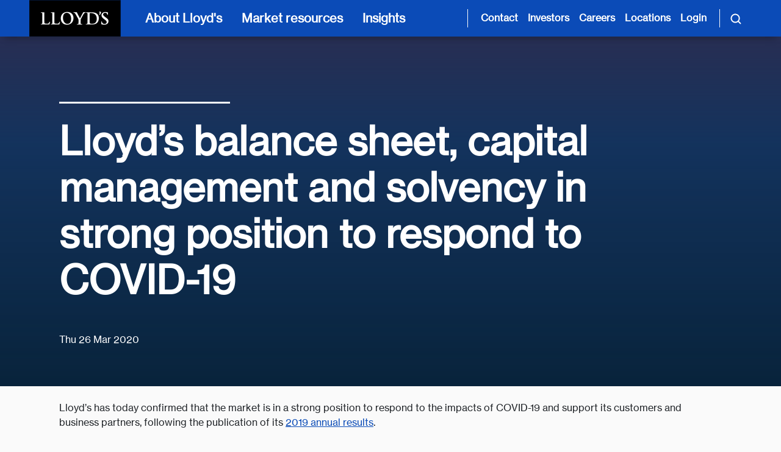

--- FILE ---
content_type: text/html; charset=utf-8
request_url: https://www.lloyds.com/insights/news/balance-sheet-capital-management-and-solvency-in-strong-position-to-respond-to-covid-19
body_size: 24980
content:

<!DOCTYPE html>
<html lang="en">
<head>
    <meta charset="utf-8" />
    <meta name="viewport" content="width=device-width, initial-scale=1.0">

        <link rel="shortcut icon" type="image/x-icon" href="/assets/favicon.ico">
        <link rel="apple-touch-icon" href="/assets/touch-icon-ios.png">
        <link rel="icon" sizes="192x192" href="/assets/touch-icon-android.png">

    <link href="https://cdnjs.cloudflare.com/ajax/libs/font-awesome/6.5.0/css/all.min.css" rel="stylesheet" />

<link href='/lib/bootstrap/dist/css/bootstrap.min.css' rel='stylesheet' />
<link href="/lib/bootstrap-datepicker/bootstrap-datepicker3.standalone.min.css" rel="stylesheet" />
<link href='/lib/jquery-ui/jquery-ui.min.css' rel='stylesheet' />
<link href="/lib/slick-carousel/slick.css" rel="stylesheet" />
<link href='/css/CortexCss.css?v=11yWbqVVMgENRbLFi_AcNy8DwBLcAdkJgoSy_2Vljjg' rel='stylesheet' />
<link href="https://fast.fonts.net/cssapi/9c9545a9-f12b-4c95-9b36-25526c2f346e.css" rel="stylesheet" />


    
    <script type="text/javascript" async="async" src="https://consent.trustarc.com/notice?domain=lloyds.com&amp;c=teconsent&amp;js=nj&amp;noticeType=bb&amp;text=true&amp;gtm=1" crossorigin="" id="truste_0.2502949032513997"></script>

    <!-- Google Tag Manager -->
    <script>(function (w, d, s, l, i) { w[l] = w[l] || []; w[l].push({ 'gtm.start': new Date().getTime(), event: 'gtm.js' }); var f = d.getElementsByTagName(s)[0], j = d.createElement(s), dl = l != 'dataLayer' ? '&l=' + l : ''; j.async = true; j.src = 'https://www.googletagmanager.com/gtm.js?id=' + i + dl; f.parentNode.insertBefore(j, f); })(window, document, 'script', 'dataLayer', 'GTM-TQ8SV4V');</script>
    <!-- End Google Tag Manager -->
    <!-- AppInsights client side -->

    <script type="text/javascript">!function(T,l,y){var S=T.location,k="script",D="instrumentationKey",C="ingestionendpoint",I="disableExceptionTracking",E="ai.device.",b="toLowerCase",w="crossOrigin",N="POST",e="appInsightsSDK",t=y.name||"appInsights";(y.name||T[e])&&(T[e]=t);var n=T[t]||function(d){var g=!1,f=!1,m={initialize:!0,queue:[],sv:"5",version:2,config:d};function v(e,t){var n={},a="Browser";return n[E+"id"]=a[b](),n[E+"type"]=a,n["ai.operation.name"]=S&&S.pathname||"_unknown_",n["ai.internal.sdkVersion"]="javascript:snippet_"+(m.sv||m.version),{time:function(){var e=new Date;function t(e){var t=""+e;return 1===t.length&&(t="0"+t),t}return e.getUTCFullYear()+"-"+t(1+e.getUTCMonth())+"-"+t(e.getUTCDate())+"T"+t(e.getUTCHours())+":"+t(e.getUTCMinutes())+":"+t(e.getUTCSeconds())+"."+((e.getUTCMilliseconds()/1e3).toFixed(3)+"").slice(2,5)+"Z"}(),iKey:e,name:"Microsoft.ApplicationInsights."+e.replace(/-/g,"")+"."+t,sampleRate:100,tags:n,data:{baseData:{ver:2}}}}var h=d.url||y.src;if(h){function a(e){var t,n,a,i,r,o,s,c,u,p,l;g=!0,m.queue=[],f||(f=!0,t=h,s=function(){var e={},t=d.connectionString;if(t)for(var n=t.split(";"),a=0;a<n.length;a++){var i=n[a].split("=");2===i.length&&(e[i[0][b]()]=i[1])}if(!e[C]){var r=e.endpointsuffix,o=r?e.location:null;e[C]="https://"+(o?o+".":"")+"dc."+(r||"services.visualstudio.com")}return e}(),c=s[D]||d[D]||"",u=s[C],p=u?u+"/v2/track":d.endpointUrl,(l=[]).push((n="SDK LOAD Failure: Failed to load Application Insights SDK script (See stack for details)",a=t,i=p,(o=(r=v(c,"Exception")).data).baseType="ExceptionData",o.baseData.exceptions=[{typeName:"SDKLoadFailed",message:n.replace(/\./g,"-"),hasFullStack:!1,stack:n+"\nSnippet failed to load ["+a+"] -- Telemetry is disabled\nHelp Link: https://go.microsoft.com/fwlink/?linkid=2128109\nHost: "+(S&&S.pathname||"_unknown_")+"\nEndpoint: "+i,parsedStack:[]}],r)),l.push(function(e,t,n,a){var i=v(c,"Message"),r=i.data;r.baseType="MessageData";var o=r.baseData;return o.message='AI (Internal): 99 message:"'+("SDK LOAD Failure: Failed to load Application Insights SDK script (See stack for details) ("+n+")").replace(/\"/g,"")+'"',o.properties={endpoint:a},i}(0,0,t,p)),function(e,t){if(JSON){var n=T.fetch;if(n&&!y.useXhr)n(t,{method:N,body:JSON.stringify(e),mode:"cors"});else if(XMLHttpRequest){var a=new XMLHttpRequest;a.open(N,t),a.setRequestHeader("Content-type","application/json"),a.send(JSON.stringify(e))}}}(l,p))}function i(e,t){f||setTimeout(function(){!t&&m.core||a()},500)}var e=function(){var n=l.createElement(k);n.src=h;var e=y[w];return!e&&""!==e||"undefined"==n[w]||(n[w]=e),n.onload=i,n.onerror=a,n.onreadystatechange=function(e,t){"loaded"!==n.readyState&&"complete"!==n.readyState||i(0,t)},n}();y.ld<0?l.getElementsByTagName("head")[0].appendChild(e):setTimeout(function(){l.getElementsByTagName(k)[0].parentNode.appendChild(e)},y.ld||0)}try{m.cookie=l.cookie}catch(p){}function t(e){for(;e.length;)!function(t){m[t]=function(){var e=arguments;g||m.queue.push(function(){m[t].apply(m,e)})}}(e.pop())}var n="track",r="TrackPage",o="TrackEvent";t([n+"Event",n+"PageView",n+"Exception",n+"Trace",n+"DependencyData",n+"Metric",n+"PageViewPerformance","start"+r,"stop"+r,"start"+o,"stop"+o,"addTelemetryInitializer","setAuthenticatedUserContext","clearAuthenticatedUserContext","flush"]),m.SeverityLevel={Verbose:0,Information:1,Warning:2,Error:3,Critical:4};var s=(d.extensionConfig||{}).ApplicationInsightsAnalytics||{};if(!0!==d[I]&&!0!==s[I]){var c="onerror";t(["_"+c]);var u=T[c];T[c]=function(e,t,n,a,i){var r=u&&u(e,t,n,a,i);return!0!==r&&m["_"+c]({message:e,url:t,lineNumber:n,columnNumber:a,error:i}),r},d.autoExceptionInstrumented=!0}return m}(y.cfg);function a(){y.onInit&&y.onInit(n)}(T[t]=n).queue&&0===n.queue.length?(n.queue.push(a),n.trackPageView({})):a()}(window,document,{
src: "https://js.monitor.azure.com/scripts/b/ai.2.min.js", // The SDK URL Source
crossOrigin: "anonymous", 
cfg: { // Application Insights Configuration
    connectionString: 'InstrumentationKey=992af837-3952-4d5a-96f3-c7483e10028e;IngestionEndpoint=https://uksouth-0.in.applicationinsights.azure.com/'
}});</script>

    

<!--<link data-hide="true" rel="Stylesheet" href="https://assets.lloyds.com/assets/sitecss/1/site.css">-->


<title>Lloyd's Balance Sheet Capital Management and Solvency In Strong Position To Respond To Covid 19 - Lloyd's</title>

<meta name="robots" content="follow,index">
<meta name="Description" content="Lloyd's is the world's leading insurance market providing specialist insurance services to businesses in over 200 countries and territories.">
<link rel="canonical" href="">

<meta property="og:title" content="Lloyd's Balance Sheet Capital Management and Solvency In Strong Position To Respond To Covid 19 - Lloyd's">
<meta property="og:description" content="Lloyd's is the world's leading insurance market providing specialist insurance services to businesses in over 200 countries and territories.">
<meta property="og:image" content="">

<meta name="vanity-url" content="">

<meta name="publish-date" content="25/03/2020">

<script type="application/ld+json">

</script><meta name="navigation-taxonomy" content="news-and-insights-news">
<meta name="navigation-title" content="Lloyd’s balance sheet, capital management and solvency in strong position to respond to COVID-19">
<meta name="navigation-description" content="Lloyd’s has today confirmed that the market is in a strong position to respond to the impacts of COVID-19 and support its customers and business partners, following the publication of its 2019 annual results.">
<meta name="navigation-url" content="/news-and-insights/market-communications/covid-19/coronavirus-news/balance-sheet-capital-management-and-solvency-in-strong-position-to-respond-to-covid-19">

<meta name="search-taxonomies" content="Section_News & insights,Category_COVID-19,Category_Financial results">

</head>
<body>
    <script src='/lib/jquery/jquery.min.js'></script>
<script type="text/javascript" src="https://fast.fonts.net/jsapi/9c9545a9-f12b-4c95-9b36-25526c2f346e.js"></script>

<script src='/lib/jquery-ui/jquery-ui.min.js'></script>
<script src='/lib/jquery-ui/jquery.ui.touch-punch.min.js'></script>
<script src='/lib/popperjs/popper.min.js'></script>
<script src='/lib/bootstrap/dist/js/bootstrap.min.js'></script>
<script src="/lib/bootstrap-datepicker/bootstrap-datepicker.min.js"></script>
<script src='/lib/jquery-validation/jquery.validate.min.js'></script>
<script src='/lib/jquery-validation-unobtrusive/jquery.validate.unobtrusive.min.js'></script>
<script src='/lib/jquery-validation/additional-methods.js'></script>
<script async src="/lib/handlebars/handlebars.min.js"></script>
<script async src='/js/Cortexsite.js?v=u3JDK3Qb5f5gXYDxdEbLbMsiU-ZzbFDDFWLsrW3IFK4'></script>
<script async src='/js/DynamicListing.js?v=EUTTIuhZKF0Tld63YpgQQntAC8_2ghDBlLtSaSjzPhQ'></script>
<script async src='/js/Modernizer-HighContrast.js'></script>
<script src="/lib/slick-carousel/slick.min.js"></script>
<script async src="/lib/underscore/underscore-min.js"></script>
<script async src='/js/Main.js?v=kkYVU2LoN-Gd6Q0MLnypv5-L4pFxqrsg0IYwxgWauKg'></script>

    <!-- Google Tag Manager (noscript) -->
    <noscript><iframe src="https://www.googletagmanager.com/ns.html?id=GTM-TQ8SV4V" height="0" width="0" style="display:none;visibility:hidden"></iframe></noscript>
    <!-- End Google Tag Manager (noscript) -->
    <a href="#mainContent" class="visually-hidden-focusable skip-to-content">Skip to main content</a>


    <nav class="navbar px-3 px-md-5 py-0 flex-nowrap">
    <a href="/" id="navbarLogo" class="logo d-xl-block me-4" aria-label="">
        <img src="https://assets.lloyds.com/media-651c0e64-c1d0-4f97-90f7-883c69fe2ef2/c8afd780-a47a-4294-8c36-f4e5c180cb93/lloyds-logo-sized-nav (1).png" alt="Logo" title="Back to homepage">
    </a>

    <!-- Mobile Navigation Button -->
    <button id="mobileNavBtn" class="navbar-toggler border-0 text-start d-xl-none ms-auto h-100 px-3" type="button" data-bs-toggle="collapse" data-bs-target="#mobileNav" aria-controls="mobileNav" aria-expanded="false" aria-label="Toggle mobile navigation">
        <svg class="navbar-icon" fill="#ffffff" width="24px" height="24px" viewbox="0 0 24 24" xmlns="http://www.w3.org/2000/svg">
            <path d="M3 6h18M3 12h18M3 18h18" stroke="#ffffff" stroke-width="2" stroke-linecap="round" stroke-linejoin="round"></path>
        </svg>
    </button>

    <!-- Mobile Navigation Menu -->
    <div id="mobileNavMenu" class="mobileNav-menu d-xl-none justify-content-between align-content-center ms-auto">
        <button id="mobileNavMenu__backToMainMenu" type="button" class="text-start d-none nav-item btn text-white px-0 py-3" data-bs-toggle="collapse">
            <i aria-hidden="true" class="fa fa-chevron-left me-3"></i>
            <span class="backtomainmenu" id="mobileNavMenu__backToMainMenu__text">Back to Menu</span>
        </button>
        <button id="mobileNavMenu__close" class="navbar-toggler border-0 bg-transparent text-start text-white py-3 ms-auto" type="button" data-bs-toggle="collapse" data-bs-target="#mobileNav" aria-controls="mobileNav" aria-label="Close navigation" onclick="dismissNavPanels()">
            <i class="fa fa-times"></i>
        </button>
    </div>

    <!-- Mobile Navigation Collapse -->
    <div id="mobileNav" class="mobile-navmenu navbar-collapse align-items-center d-xl-none p-3 collapse px-md-5" data-nav-text="Mobile Navigation">
        <ul class="navbar-nav flex-column">
            <li class="nav-item">
                <button class="text-start nav-link btn btn-link w-100 d-flex flex-nowrap py-3 align-items-center" type="button" data-bs-toggle="collapse" data-bs-target="#aboutCollapse">
                    About Lloyd's
                    <i class="fa fa-chevron-right ms-auto me-3"></i>
                </button>
            </li>
        
            <li class="nav-item">
                <button class="text-start nav-link btn btn-link w-100 d-flex flex-nowrap py-3 align-items-center" type="button" data-bs-toggle="collapse" data-bs-target="#marketCollapse">
                    Market resources
                    <i class="fa fa-chevron-right ms-auto me-3"></i>
                </button>
            </li>
        
            <li class="nav-item">
                <button class="text-start nav-link btn btn-link w-100 d-flex flex-nowrap py-3 align-items-center" type="button" data-bs-toggle="collapse" data-bs-target="#insightsCollapse">
                    Insights
                    <i class="fa fa-chevron-right ms-auto me-3"></i>
                </button>
            </li>
        </ul>
        <hr>
        <ul class="navbar-nav flex-column">
            <li class="nav-item">
                <a href="/contact-us" class="nav-link py-2">Contact</a>
            </li>
        
            <li class="nav-item">
                <a href="/about-lloyds/investor-relations" class="nav-link py-2">Investors</a>
            </li>
        
            <li class="nav-item">
                <a href="/about-lloyds/careers" class="nav-link py-2">Careers</a>
            </li>
        
            <li class="nav-item">
                <a href="/lloyds-around-the-world" class="nav-link py-2">Locations</a>
            </li>
        
            <li class="nav-item">
                <a href="https://ldc.lloyds.com/my-account" class="nav-link py-2" target="_blank" rel="noopener noreferrer">Login</a>
            </li>
        </ul>
        <hr>
    </div>

    <!-- Desktop Navigation -->
    <ul id="navMenus" class="nav-items navbar-nav list-unstyled d-flex flex-row h-100">
      <li class="px-xl-2 h-100">
        <button class="main-nav-link d-none d-xl-block text-start nav-item text-white custom-button p-2 h-100 w-100" type="button" data-bs-toggle="collapse" data-bs-target="#aboutCollapse" aria-controls="aboutCollapse" aria-label="About Lloyd's [main navigation]">
          About Lloyd's
        </button>
        <!-- Collapsible Panel -->
        <div class="navbar-collapse collapse fade" id="aboutCollapse" data-bs-parent="#navMenus" data-group="nav-panels" data-nav-text="about Lloyd's" aria-labelledby="aboutCollapseLabel">
          <div class="row scrollbar-stable nav-columns w-100 h-100 m-0 px-0">
            <!-- 1st Panel -->
            <div class="first-panel col-xl-4 col-xl-4 primary-column px-3 px-md-0 py-4">
              <div class="collapse-header d-flex flex-nowrap justify-content-start border-0 px-0 px-md-5 py-4">
                <h2 class="collapse-title order-2 d-flex flex-nowrap align-self-center mb-0" id="aboutCollapseLabel">
                  About Lloyd's
                </h2>
                <button type="button" class="close text-start bg-transparent border-0 d-none d-xl-block order-1 m-0 ps-0 pe-2" data-bs-toggle="collapse" data-bs-target="#aboutCollapse" aria-label="Close">
                  <span aria-hidden="true"><i class="fa fa-times me-2"></i></span>
                </button>
              </div>
              <div class="collapse-body px-0 px-md-5">
                <p>We provide innovative risk solutions that help people and businesses build confidence and resilience in a complex landscape. Together, we are sharing risk to create a braver world.</p>
                <a href="/about-lloyds" class="btn btn-primary ps-3">
                  Explore Lloyd's
                  <i class="fa fa-long-arrow-right ms-2"></i>
                </a>
              </div>
            </div>
            <!-- 2nd Panel -->
            <ul class="second-panel col-xl-4 secondary-column nav nav-tabs position-relative d-flex flex-nowrap flex-column px-0 py-4 border-0">
              <li class="visually-hidden position-absolute top-0-px left-0-percent">
                <button id="aboutTabs_default_tab" type="button" class="visually-hidden accordion-button nav-link btn btn-link" data-bs-toggle="collapse" data-bs-target="#aboutTabs_default_tabContent" data-group="custom-tab-panel" data-bs-parent="aboutCollapse" aria-controls="aboutTabs_default_tabContent" tabindex="-1" aria-expanded="true">
                  In the spotlight
                </button>
              </li>
              
                
                  <li class="nav-item">
                    <button id="aboutTabs_ourCompany_tab" type="button" class="accordion-button collapsed text-start nav-link btn btn-link w-100 d-flex flex-nowrap px-2 px-md-5 px-xl-3 py-3 align-items-center border-0 rounded-0" data-bs-toggle="collapse" data-bs-target="#aboutTabs_ourCompany_tabContent" data-group="custom-tab-panel" data-bs-parent="aboutCollapse" aria-controls="aboutTabs_ourCompany_tabContent" aria-expanded="false">
                      Our company
                      <i class="fa fa-chevron-right ms-auto ms-4 mt-1 pe-3 pe-xl-0"></i>
                    </button>
                  </li>
                
                  <li class="nav-item">
                    <button id="boutTabs_ourPeople_tab" type="button" class="accordion-button collapsed text-start nav-link btn btn-link w-100 d-flex flex-nowrap px-2 px-md-5 px-xl-3 py-3 align-items-center border-0 rounded-0" data-bs-toggle="collapse" data-bs-target="#aboutTabs_ourPeople_tabContent" data-group="custom-tab-panel" data-bs-parent="aboutCollapse" aria-controls="aboutTabs_ourPeople_tabContent" aria-expanded="false">
                      Our people
                      <i class="fa fa-chevron-right ms-auto ms-4 mt-1 pe-3 pe-xl-0"></i>
                    </button>
                  </li>
                
                  <li class="nav-item">
                    <button id="aboutTabs_ourImpact_tab" type="button" class="accordion-button collapsed text-start nav-link btn btn-link w-100 d-flex flex-nowrap px-2 px-md-5 px-xl-3 py-3 align-items-center border-0 rounded-0" data-bs-toggle="collapse" data-bs-target="#aboutTabs_ourImpact_tabContent" data-group="custom-tab-panel" data-bs-parent="aboutCollapse" aria-controls="aboutTabs_ourImpact_tabContent" aria-expanded="false">
                      Our impact
                      <i class="fa fa-chevron-right ms-auto ms-4 mt-1 pe-3 pe-xl-0"></i>
                    </button>
                  </li>
                
                  <li class="nav-item">
                    <button id="aboutTabs_investorRelations_tab" type="button" class="accordion-button collapsed text-start nav-link btn btn-link w-100 d-flex flex-nowrap px-2 px-md-5 px-xl-3 py-3 align-items-center border-0 rounded-0" data-bs-toggle="collapse" data-bs-target="#aboutTabs_investorRelations_tabContent" data-group="custom-tab-panel" data-bs-parent="aboutCollapse" aria-controls="aboutTabs_investorRelations_tabContent" aria-expanded="false">
                      Investor relations
                      <i class="fa fa-chevron-right ms-auto ms-4 mt-1 pe-3 pe-xl-0"></i>
                    </button>
                  </li>
                
                  <li class="nav-item">
                    <button id="aboutTabs_policyHolders_tab" type="button" class="accordion-button collapsed text-start nav-link btn btn-link w-100 d-flex flex-nowrap px-2 px-md-5 px-xl-3 py-3 align-items-center border-0 rounded-0" data-bs-toggle="collapse" data-bs-target="#aboutTabs_policyHolders_tabContent" data-group="custom-tab-panel" data-bs-parent="aboutCollapse" aria-controls="aboutTabs_policyHolders_tabContent" aria-expanded="false">
                      Policyholders
                      <i class="fa fa-chevron-right ms-auto ms-4 mt-1 pe-3 pe-xl-0"></i>
                    </button>
                  </li>
                
              
            </ul>
            <div class="d-block d-xl-none px-xs-2 px-md-5"><hr class="my-0"></div>
            <!-- 3rd Panel -->
            <div class="custom-panels col-xl-4 tab-content px-0">
              <!-- Default Tab Content -->
              <div class="default-tabContent accordion-collapse collapse show secondary-column fade h-100 p-3 px-0 px-md-5 p-xl-4" id="aboutTabs_default_tabContent" aria-labelledby="aboutTabs_default_tab" data-bs-parent="#aboutCollapse">
                <!-- Card style #1-->
                <div data-ft-show="True" class="d-flex flex-nowrap my-4 flex-column">
                  <h3 class="spotlight-card-heading px-3 px-md-0 px-xl-0 py-1">In the spotlight</h3>
                  
                    <a href="/about-lloyds/join-lloyds-market" class="spotlight-card card bg-transparent text-dark border-0 px-3 px-md-0 px-xl-0 py-3">
                      <img src="https://assets.lloyds.com/media-651c0e64-c1d0-4f97-90f7-883c69fe2ef2/a3e3570f-9886-4189-8c95-a93d7b120517/Underwriting-room-view-from-escalators-584x184.png" alt="Placeholder Image" class="img-fluid mt-3 mb-3 rounded">
                      <h4 class="heading">Join the Lloyd’s market</h4>
                      <p>Join the best minds in the industry. Access the expertise, knowledge and insights to protect and develop your business.  </p>
                      <span class="btn nav btn-link text-start ps-0 text-decoration-none custom-link">
                        <span>How to join the market</span>
                        <i class="fa fa-long-arrow-right ms-2 mt-1"></i>
                      </span>
                    </a>
                  
                    <a href="/about-lloyds/investor-relations/financial-results/half-year-results-2025" class="spotlight-card card bg-transparent text-dark border-0 px-3 px-md-0 px-xl-0 py-3">
                      <img src="https://assets.lloyds.com/media-651c0e64-c1d0-4f97-90f7-883c69fe2ef2/c5a5a023-7deb-4647-ac66-7f2f1024c672/HY2025-Spotlight.png" alt="Placeholder Image" class="img-fluid mt-3 mb-3 rounded">
                      <h4 class="heading">Half Year Results 2025</h4>
                      <p>We have announced our Half Year Results for the first six months of 2025. The Lloyd’s market has delivered a solid first half performance, demonstrating resilience and disciplined growth.</p>
                      <span class="btn nav btn-link text-start ps-0 text-decoration-none custom-link">
                        <span>View the results</span>
                        <i class="fa fa-long-arrow-right ms-2 mt-1"></i>
                      </span>
                    </a>
                  
                </div>

                <!-- Card style #2-->
                
              </div>
              <!-- Dynamic Tab Content -->
              
                <div class="custom-selected-panel accordion-collapse collapse primary-column fade h-100 py-4 py-xl-4 px-xl-0 px-3 px-xl-4 ps-md-5" id="aboutTabs_ourCompany_tabContent" aria-labelledby="aboutTabs_ourCompany_tab" data-bs-parent="#aboutCollapse">
                  <div class="d-flex flex-wrap align-content-start justify-content-start mt-3">
                    <h3 class="heading my-0">Our company</h3>
                    <ul class="w-100 list-unstyled mt-3 align-self-start justify-self-start order-1">
                      <li class="nav-item">
                        <a href="/about-lloyds/our-market" class="d-flex flex-nowrap nav-link ps-3 pe-4 py-3 ps-md-0">
                          Understanding the Lloyd's market
                          <i class="fa fa-long-arrow-right ms-2 mt-1" aria-hidden="true"></i>
                          
                        </a>
                      </li>
                    
                      <li class="nav-item">
                        <a href="/about-lloyds/our-purpose" class="d-flex flex-nowrap nav-link ps-3 pe-4 py-3 ps-md-0">
                          Our purpose
                          <i class="fa fa-long-arrow-right ms-2 mt-1" aria-hidden="true"></i>
                          
                        </a>
                      </li>
                    
                      <li class="nav-item">
                        <a href="/about-lloyds/history" class="d-flex flex-nowrap nav-link ps-3 pe-4 py-3 ps-md-0">
                          Our history
                          <i class="fa fa-long-arrow-right ms-2 mt-1" aria-hidden="true"></i>
                          
                        </a>
                      </li>
                    
                      <li class="nav-item">
                        <a href="/about-lloyds/the-lloyds-building" class="d-flex flex-nowrap nav-link ps-3 pe-4 py-3 ps-md-0">
                          The Lloyd's building
                          <i class="fa fa-long-arrow-right ms-2 mt-1" aria-hidden="true"></i>
                          
                        </a>
                      </li>
                    
                      <li class="nav-item">
                        <a href="/about-lloyds/the-corporation" class="d-flex flex-nowrap nav-link ps-3 pe-4 py-3 ps-md-0">
                          Corporation governance
                          <i class="fa fa-long-arrow-right ms-2 mt-1" aria-hidden="true"></i>
                          
                        </a>
                      </li>
                    
                      <li class="nav-item">
                        <a href="/about-lloyds/join-lloyds-market" class="d-flex flex-nowrap nav-link ps-3 pe-4 py-3 ps-md-0">
                          Join the Lloyd's market
                          <i class="fa fa-long-arrow-right ms-2 mt-1" aria-hidden="true"></i>
                          
                        </a>
                      </li>
                    </ul>
                    <button type="button" class="order-0 close border-0 bg-transparent text-start ms-auto d-none d-xl-block mb-0 collapsed" data-bs-toggle="collapse" data-bs-target="#aboutTabs_default_tabContent" aria-label="Close" aria-expanded="false">
                      <i class="fa fa-times px-1"></i>
                    </button>
                  </div>
                </div>
              
                <div class="custom-selected-panel accordion-collapse collapse primary-column fade h-100 py-4 py-xl-4 px-xl-0 px-3 px-xl-4 ps-md-5" id="aboutTabs_ourPeople_tabContent" aria-labelledby="boutTabs_ourPeople_tab" data-bs-parent="#aboutCollapse">
                  <div class="d-flex flex-wrap align-content-start justify-content-start mt-3">
                    <h3 class="heading my-0">Our people</h3>
                    <ul class="w-100 list-unstyled mt-3 align-self-start justify-self-start order-1">
                      <li class="nav-item">
                        <a href="/about-lloyds/careers" class="d-flex flex-nowrap nav-link ps-3 pe-4 py-3 ps-md-0">
                          Careers
                          <i class="fa fa-long-arrow-right ms-2 mt-1" aria-hidden="true"></i>
                          
                        </a>
                      </li>
                    
                      <li class="nav-item">
                        <a href="/about-lloyds/culture" class="d-flex flex-nowrap nav-link ps-3 pe-4 py-3 ps-md-0">
                          Culture
                          <i class="fa fa-long-arrow-right ms-2 mt-1" aria-hidden="true"></i>
                          
                        </a>
                      </li>
                    </ul>
                    <button type="button" class="order-0 close border-0 bg-transparent text-start ms-auto d-none d-xl-block mb-0 collapsed" data-bs-toggle="collapse" data-bs-target="#aboutTabs_default_tabContent" aria-label="Close" aria-expanded="false">
                      <i class="fa fa-times px-1"></i>
                    </button>
                  </div>
                </div>
              
                <div class="custom-selected-panel accordion-collapse collapse primary-column fade h-100 py-4 py-xl-4 px-xl-0 px-3 px-xl-4 ps-md-5" id="aboutTabs_ourImpact_tabContent" aria-labelledby="aboutTabs_ourImpact_tab" data-bs-parent="#aboutCollapse">
                  <div class="d-flex flex-wrap align-content-start justify-content-start mt-3">
                    <h3 class="heading my-0">Our impact</h3>
                    <ul class="w-100 list-unstyled mt-3 align-self-start justify-self-start order-1">
                      <li class="nav-item">
                        <a href="/about-lloyds/sustainability" class="d-flex flex-nowrap nav-link ps-3 pe-4 py-3 ps-md-0">
                          Sustainability
                          <i class="fa fa-long-arrow-right ms-2 mt-1" aria-hidden="true"></i>
                          
                        </a>
                      </li>
                    
                      <li class="nav-item">
                        <a href="/about-lloyds/community" class="d-flex flex-nowrap nav-link ps-3 pe-4 py-3 ps-md-0">
                          Community involvement
                          <i class="fa fa-long-arrow-right ms-2 mt-1" aria-hidden="true"></i>
                          
                        </a>
                      </li>
                    </ul>
                    <button type="button" class="order-0 close border-0 bg-transparent text-start ms-auto d-none d-xl-block mb-0 collapsed" data-bs-toggle="collapse" data-bs-target="#aboutTabs_default_tabContent" aria-label="Close" aria-expanded="false">
                      <i class="fa fa-times px-1"></i>
                    </button>
                  </div>
                </div>
              
                <div class="custom-selected-panel accordion-collapse collapse primary-column fade h-100 py-4 py-xl-4 px-xl-0 px-3 px-xl-4 ps-md-5" id="aboutTabs_investorRelations_tabContent" aria-labelledby="aboutTabs_investorRelations_tab" data-bs-parent="#aboutCollapse">
                  <div class="d-flex flex-wrap align-content-start justify-content-start mt-3">
                    <h3 class="heading my-0">Investor relations</h3>
                    <ul class="w-100 list-unstyled mt-3 align-self-start justify-self-start order-1">
                      <li class="nav-item">
                        <a href="/about-lloyds/investor-relations" class="d-flex flex-nowrap nav-link ps-3 pe-4 py-3 ps-md-0">
                          Overview
                          <i class="fa fa-long-arrow-right ms-2 mt-1" aria-hidden="true"></i>
                          
                        </a>
                      </li>
                    
                      <li class="nav-item">
                        <a href="/about-lloyds/investor-relations/financial-results" class="d-flex flex-nowrap nav-link ps-3 pe-4 py-3 ps-md-0">
                          Financial results
                          <i class="fa fa-long-arrow-right ms-2 mt-1" aria-hidden="true"></i>
                          
                        </a>
                      </li>
                    
                      <li class="nav-item">
                        <a href="/about-lloyds/investor-relations/ratings" class="d-flex flex-nowrap nav-link ps-3 pe-4 py-3 ps-md-0">
                          Our ratings
                          <i class="fa fa-long-arrow-right ms-2 mt-1" aria-hidden="true"></i>
                          
                        </a>
                      </li>
                    
                      <li class="nav-item">
                        <a href="/about-lloyds/investor-relations/capital-structure" class="d-flex flex-nowrap nav-link ps-3 pe-4 py-3 ps-md-0">
                          Capital structure
                          <i class="fa fa-long-arrow-right ms-2 mt-1" aria-hidden="true"></i>
                          
                        </a>
                      </li>
                    
                      <li class="nav-item">
                        <a href="/about-lloyds/investor-relations/financial-performance/syndicate-reports-and-accounts" class="d-flex flex-nowrap nav-link ps-3 pe-4 py-3 ps-md-0">
                          Syndicate reports and accounts
                          <i class="fa fa-long-arrow-right ms-2 mt-1" aria-hidden="true"></i>
                          
                        </a>
                      </li>
                    
                      <li class="nav-item">
                        <a href="/about-lloyds/investor-relations/capital-markets-day-2024" class="d-flex flex-nowrap nav-link ps-3 pe-4 py-3 ps-md-0">
                          Capital Markets Day
                          <i class="fa fa-long-arrow-right ms-2 mt-1" aria-hidden="true"></i>
                          
                        </a>
                      </li>
                    </ul>
                    <button type="button" class="order-0 close border-0 bg-transparent text-start ms-auto d-none d-xl-block mb-0 collapsed" data-bs-toggle="collapse" data-bs-target="#aboutTabs_default_tabContent" aria-label="Close" aria-expanded="false">
                      <i class="fa fa-times px-1"></i>
                    </button>
                  </div>
                </div>
              
                <div class="custom-selected-panel accordion-collapse collapse primary-column fade h-100 py-4 py-xl-4 px-xl-0 px-3 px-xl-4 ps-md-5" id="aboutTabs_policyHolders_tabContent" aria-labelledby="aboutTabs_policyHolders_tab" data-bs-parent="#aboutCollapse">
                  <div class="d-flex flex-wrap align-content-start justify-content-start mt-3">
                    <h3 class="heading my-0">Policyholders</h3>
                    <ul class="w-100 list-unstyled mt-3 align-self-start justify-self-start order-1">
                      <li class="nav-item">
                        <a href="/about-lloyds/policyholders" class="d-flex flex-nowrap nav-link ps-3 pe-4 py-3 ps-md-0">
                          Policyholders
                          <i class="fa fa-long-arrow-right ms-2 mt-1" aria-hidden="true"></i>
                          
                        </a>
                      </li>
                    </ul>
                    <button type="button" class="order-0 close border-0 bg-transparent text-start ms-auto d-none d-xl-block mb-0 collapsed" data-bs-toggle="collapse" data-bs-target="#aboutTabs_default_tabContent" aria-label="Close" aria-expanded="false">
                      <i class="fa fa-times px-1"></i>
                    </button>
                  </div>
                </div>
              
            </div>
          </div>
        </div>
      </li>
    
      <li class="px-xl-2 h-100">
        <button class="main-nav-link d-none d-xl-block text-start nav-item text-white custom-button p-2 h-100 w-100" type="button" data-bs-toggle="collapse" data-bs-target="#marketCollapse" aria-controls="marketCollapse" aria-label="Market resources [main navigation]">
          Market resources
        </button>
        <!-- Collapsible Panel -->
        <div class="navbar-collapse collapse fade" id="marketCollapse" data-bs-parent="#navMenus" data-group="nav-panels" data-nav-text="market resources" aria-labelledby="marketCollapseLabel">
          <div class="row scrollbar-stable nav-columns w-100 h-100 m-0 px-0">
            <!-- 1st Panel -->
            <div class="first-panel col-xl-4 col-xl-4 primary-column px-3 px-md-0 py-4">
              <div class="collapse-header d-flex flex-nowrap justify-content-start border-0 px-0 px-md-5 py-4">
                <h2 class="collapse-title order-2 d-flex flex-nowrap align-self-center mb-0" id="marketCollapseLabel">
                  Market resources
                </h2>
                <button type="button" class="close text-start bg-transparent border-0 d-none d-xl-block order-1 m-0 ps-0 pe-2" data-bs-toggle="collapse" data-bs-target="#marketCollapse" aria-label="Close">
                  <span aria-hidden="true"><i class="fa fa-times me-2"></i></span>
                </button>
              </div>
              <div class="collapse-body px-0 px-md-5">
                <p>Find and access the information, tools and resources you need when working in or with the Lloyd’s market.</p>
                <a href="/market-resources" class="btn btn-primary ps-3">
                  View all market resources
                  <i class="fa fa-long-arrow-right ms-2"></i>
                </a>
              </div>
            </div>
            <!-- 2nd Panel -->
            <ul class="second-panel col-xl-4 secondary-column nav nav-tabs position-relative d-flex flex-nowrap flex-column px-0 py-4 border-0">
              <li class="visually-hidden position-absolute top-0-px left-0-percent">
                <button id="marketTabs_default_tab" type="button" class="visually-hidden accordion-button nav-link btn btn-link" data-bs-toggle="collapse" data-bs-target="#marketTabs_default_tabContent" data-group="custom-tab-panel" data-bs-parent="marketCollapse" aria-controls="marketTabs_default_tabContent" tabindex="-1" aria-expanded="true">
                  Our featured resources
                </button>
              </li>
              
                
                  <li class="nav-item">
                    <button id="marketTabs_marketCommunication_tab" type="button" class="accordion-button collapsed text-start nav-link btn btn-link w-100 d-flex flex-nowrap px-2 px-md-5 px-xl-3 py-3 align-items-center border-0 rounded-0" data-bs-toggle="collapse" data-bs-target="#marketTabs_marketCommunication_tabContent" data-group="custom-tab-panel" data-bs-parent="marketCollapse" aria-controls="marketTabs_marketCommunication_tabContent" aria-expanded="false">
                      Market communications
                      <i class="fa fa-chevron-right ms-auto ms-4 mt-1 pe-3 pe-xl-0"></i>
                    </button>
                  </li>
                
                  <li class="nav-item">
                    <button id="marketTabs_oversight_tab" type="button" class="accordion-button collapsed text-start nav-link btn btn-link w-100 d-flex flex-nowrap px-2 px-md-5 px-xl-3 py-3 align-items-center border-0 rounded-0" data-bs-toggle="collapse" data-bs-target="#marketTabs_oversight_tabContent" data-group="custom-tab-panel" data-bs-parent="marketCollapse" aria-controls="marketTabs_oversight_tabContent" aria-expanded="false">
                      Oversight
                      <i class="fa fa-chevron-right ms-auto ms-4 mt-1 pe-3 pe-xl-0"></i>
                    </button>
                  </li>
                
                  <li class="nav-item">
                    <button id="marketTabs_reporting_tab" type="button" class="accordion-button collapsed text-start nav-link btn btn-link w-100 d-flex flex-nowrap px-2 px-md-5 px-xl-3 py-3 align-items-center border-0 rounded-0" data-bs-toggle="collapse" data-bs-target="#marketTabs_reporting_tabContent" data-group="custom-tab-panel" data-bs-parent="marketCollapse" aria-controls="marketTabs_reporting_tabContent" aria-expanded="false">
                      Reporting
                      <i class="fa fa-chevron-right ms-auto ms-4 mt-1 pe-3 pe-xl-0"></i>
                    </button>
                  </li>
                
                  <li class="nav-item">
                    <button id="marketTabs_regulatory_tab" type="button" class="accordion-button collapsed text-start nav-link btn btn-link w-100 d-flex flex-nowrap px-2 px-md-5 px-xl-3 py-3 align-items-center border-0 rounded-0" data-bs-toggle="collapse" data-bs-target="#marketTabs_regulatory_tabContent" data-group="custom-tab-panel" data-bs-parent="marketCollapse" aria-controls="marketTabs_regulatory_tabContent" aria-expanded="false">
                      Regulatory
                      <i class="fa fa-chevron-right ms-auto ms-4 mt-1 pe-3 pe-xl-0"></i>
                    </button>
                  </li>
                
                  <li class="nav-item">
                    <button id="marketTabs_marketDirectory_tab" type="button" class="accordion-button collapsed text-start nav-link btn btn-link w-100 d-flex flex-nowrap px-2 px-md-5 px-xl-3 py-3 align-items-center border-0 rounded-0" data-bs-toggle="collapse" data-bs-target="#marketTabs_marketDirectory_tabContent" data-group="custom-tab-panel" data-bs-parent="marketCollapse" aria-controls="marketTabs_marketDirectory_tabContent" aria-expanded="false">
                      Market Directory
                      <i class="fa fa-chevron-right ms-auto ms-4 mt-1 pe-3 pe-xl-0"></i>
                    </button>
                  </li>
                
                  <li class="nav-item">
                    <button id="marketTabs_services_tab" type="button" class="accordion-button collapsed text-start nav-link btn btn-link w-100 d-flex flex-nowrap px-2 px-md-5 px-xl-3 py-3 align-items-center border-0 rounded-0" data-bs-toggle="collapse" data-bs-target="#marketTabs_services_tabContent" data-group="custom-tab-panel" data-bs-parent="marketCollapse" aria-controls="marketTabs_services_tabContent" aria-expanded="false">
                      Services
                      <i class="fa fa-chevron-right ms-auto ms-4 mt-1 pe-3 pe-xl-0"></i>
                    </button>
                  </li>
                
                  <li class="nav-item">
                    <button id="marketTabs_tools_tab" type="button" class="accordion-button collapsed text-start nav-link btn btn-link w-100 d-flex flex-nowrap px-2 px-md-5 px-xl-3 py-3 align-items-center border-0 rounded-0" data-bs-toggle="collapse" data-bs-target="#marketTabs_tools_tabContent" data-group="custom-tab-panel" data-bs-parent="marketCollapse" aria-controls="marketTabs_tools_tabContent" aria-expanded="false">
                      Tools
                      <i class="fa fa-chevron-right ms-auto ms-4 mt-1 pe-3 pe-xl-0"></i>
                    </button>
                  </li>
                
              
            </ul>
            <div class="d-block d-xl-none px-xs-2 px-md-5"><hr class="my-0"></div>
            <!-- 3rd Panel -->
            <div class="custom-panels col-xl-4 tab-content px-0">
              <!-- Default Tab Content -->
              <div class="default-tabContent accordion-collapse collapse show secondary-column fade h-100 p-3 px-0 px-md-5 p-xl-4" id="marketTabs_default_tabContent" aria-labelledby="marketTabs_default_tab" data-bs-parent="#marketCollapse">
                <!-- Card style #1-->
                

                <!-- Card style #2-->
                <div data-ft-show="True" class="d-flex flex-nowrap flex-column py-1 px-3 px-md-1">
                  <h3 class="spotlight-card-heading px-0 py-3">Our featured resources</h3>
                  <div class="flex-grow">
                    <div class="card mb-4 card-rounded">
                      <div class="card-body">
                        <h4 class="heading">Requirements of the Lloyd's Council</h4>
                        <p class="card-text">
                          The rules which govern the Lloyd's market including byelaws and other requirements.
                        </p>
                        <a href="/market-resources/requirements-and-standards/lloyds-requirements-of-the-council" class="btn btn-link text-start ps-0 text-decoration-none custom-link">
                          <span>View the requirements</span><i class="fa fa-long-arrow-right ms-2"></i>
                        </a>
                      </div>
                    </div>
                  
                    <div class="card mb-4 card-rounded">
                      <div class="card-body">
                        <h4 class="heading">Crystal+</h4>
                        <p class="card-text">
                          Crystal+ provides Lloyd’s market participants with quick and easy access to global regulatory, compliance and tax information, supporting our market in writing globally compliant business.
                        </p>
                        <a href="/market-resources/tools/crystal-plus" class="btn btn-link text-start ps-0 text-decoration-none custom-link">
                          <span>Learn more about Crystal+</span><i class="fa fa-long-arrow-right ms-2"></i>
                        </a>
                      </div>
                    </div>
                  
                    <div class="card mb-4 card-rounded">
                      <div class="card-body">
                        <h4 class="heading">Latest market bulletins</h4>
                        <p class="card-text">
                          Market Bulletins are the formal means of Lloyd’s informing the market of business critical issues.
                        </p>
                        <a href="/market-resources/market-bulletins" class="btn btn-link text-start ps-0 text-decoration-none custom-link">
                          <span>View market bulletins</span><i class="fa fa-long-arrow-right ms-2"></i>
                        </a>
                      </div>
                    </div>
                  </div>
                </div>
              </div>
              <!-- Dynamic Tab Content -->
              
                <div class="custom-selected-panel accordion-collapse collapse primary-column fade h-100 py-4 py-xl-4 px-xl-0 px-3 px-xl-4 ps-md-5" id="marketTabs_marketCommunication_tabContent" aria-labelledby="marketTabs_marketCommunication_tab" data-bs-parent="#marketCollapse">
                  <div class="d-flex flex-wrap align-content-start justify-content-start mt-3">
                    <h3 class="heading my-0">Market communications</h3>
                    <ul class="w-100 list-unstyled mt-3 align-self-start justify-self-start order-1">
                      <li class="nav-item">
                        <a href="/market-resources/market-bulletins" class="d-flex flex-nowrap nav-link ps-3 pe-4 py-3 ps-md-0">
                          Market bulletins
                          <i class="fa fa-long-arrow-right ms-2 mt-1" aria-hidden="true"></i>
                          
                        </a>
                      </li>
                    
                      <li class="nav-item">
                        <a href="/market-resources/regulatory-communications" class="d-flex flex-nowrap nav-link ps-3 pe-4 py-3 ps-md-0">
                          Regulatory Communications
                          <i class="fa fa-long-arrow-right ms-2 mt-1" aria-hidden="true"></i>
                          
                        </a>
                      </li>
                    
                      <li class="nav-item">
                        <a href="/market-resources/corporate-notices" class="d-flex flex-nowrap nav-link ps-3 pe-4 py-3 ps-md-0">
                          Corporate notices
                          <i class="fa fa-long-arrow-right ms-2 mt-1" aria-hidden="true"></i>
                          
                        </a>
                      </li>
                    </ul>
                    <button type="button" class="order-0 close border-0 bg-transparent text-start ms-auto d-none d-xl-block mb-0 collapsed" data-bs-toggle="collapse" data-bs-target="#marketTabs_default_tabContent" aria-label="Close" aria-expanded="false">
                      <i class="fa fa-times px-1"></i>
                    </button>
                  </div>
                </div>
              
                <div class="custom-selected-panel accordion-collapse collapse primary-column fade h-100 py-4 py-xl-4 px-xl-0 px-3 px-xl-4 ps-md-5" id="marketTabs_oversight_tabContent" aria-labelledby="marketTabs_oversight_tab" data-bs-parent="#marketCollapse">
                  <div class="d-flex flex-wrap align-content-start justify-content-start mt-3">
                    <h3 class="heading my-0">Oversight</h3>
                    <ul class="w-100 list-unstyled mt-3 align-self-start justify-self-start order-1">
                      <li class="nav-item">
                        <a href="/market-resources/market-oversight" class="d-flex flex-nowrap nav-link ps-3 pe-4 py-3 ps-md-0">
                          Market oversight
                          <i class="fa fa-long-arrow-right ms-2 mt-1" aria-hidden="true"></i>
                          
                        </a>
                      </li>
                    
                      <li class="nav-item">
                        <a href="/market-resources/delegated-authorities" class="d-flex flex-nowrap nav-link ps-3 pe-4 py-3 ps-md-0">
                          Delegated Authority
                          <i class="fa fa-long-arrow-right ms-2 mt-1" aria-hidden="true"></i>
                          
                        </a>
                      </li>
                    
                      <li class="nav-item">
                        <a href="/market-resources/capital-and-reserving" class="d-flex flex-nowrap nav-link ps-3 pe-4 py-3 ps-md-0">
                          Capital and reserving
                          <i class="fa fa-long-arrow-right ms-2 mt-1" aria-hidden="true"></i>
                          
                        </a>
                      </li>
                    
                      <li class="nav-item">
                        <a href="/market-resources/underwriting" class="d-flex flex-nowrap nav-link ps-3 pe-4 py-3 ps-md-0">
                          Underwriting
                          <i class="fa fa-long-arrow-right ms-2 mt-1" aria-hidden="true"></i>
                          
                        </a>
                      </li>
                    
                      <li class="nav-item">
                        <a href="/market-resources/capital-planning-group" class="d-flex flex-nowrap nav-link ps-3 pe-4 py-3 ps-md-0">
                          Capital and Planning Group
                          <i class="fa fa-long-arrow-right ms-2 mt-1" aria-hidden="true"></i>
                          
                        </a>
                      </li>
                    
                      <li class="nav-item">
                        <a href="/market-resources/claims" class="d-flex flex-nowrap nav-link ps-3 pe-4 py-3 ps-md-0">
                          Claims
                          <i class="fa fa-long-arrow-right ms-2 mt-1" aria-hidden="true"></i>
                          
                        </a>
                      </li>
                    
                      <li class="nav-item">
                        <a href="/market-resources/customer-oversight" class="d-flex flex-nowrap nav-link ps-3 pe-4 py-3 ps-md-0">
                          Customer oversight
                          <i class="fa fa-long-arrow-right ms-2 mt-1" aria-hidden="true"></i>
                          
                        </a>
                      </li>
                    </ul>
                    <button type="button" class="order-0 close border-0 bg-transparent text-start ms-auto d-none d-xl-block mb-0 collapsed" data-bs-toggle="collapse" data-bs-target="#marketTabs_default_tabContent" aria-label="Close" aria-expanded="false">
                      <i class="fa fa-times px-1"></i>
                    </button>
                  </div>
                </div>
              
                <div class="custom-selected-panel accordion-collapse collapse primary-column fade h-100 py-4 py-xl-4 px-xl-0 px-3 px-xl-4 ps-md-5" id="marketTabs_reporting_tabContent" aria-labelledby="marketTabs_reporting_tab" data-bs-parent="#marketCollapse">
                  <div class="d-flex flex-wrap align-content-start justify-content-start mt-3">
                    <h3 class="heading my-0">Reporting</h3>
                    <ul class="w-100 list-unstyled mt-3 align-self-start justify-self-start order-1">
                      <li class="nav-item">
                        <a href="/market-resources/business-timetable" class="d-flex flex-nowrap nav-link ps-3 pe-4 py-3 ps-md-0">
                          Business Timetable
                          <i class="fa fa-long-arrow-right ms-2 mt-1" aria-hidden="true"></i>
                          
                        </a>
                      </li>
                    
                      <li class="nav-item">
                        <a href="/market-resources/syndicate-accounts-and-financial-reporting" class="d-flex flex-nowrap nav-link ps-3 pe-4 py-3 ps-md-0">
                          Syndicate accounts and financial reporting
                          <i class="fa fa-long-arrow-right ms-2 mt-1" aria-hidden="true"></i>
                          
                        </a>
                      </li>
                    
                      <li class="nav-item">
                        <a href="/market-resources/future-of-reporting" class="d-flex flex-nowrap nav-link ps-3 pe-4 py-3 ps-md-0">
                          Future of reporting
                          <i class="fa fa-long-arrow-right ms-2 mt-1" aria-hidden="true"></i>
                          
                        </a>
                      </li>
                    </ul>
                    <button type="button" class="order-0 close border-0 bg-transparent text-start ms-auto d-none d-xl-block mb-0 collapsed" data-bs-toggle="collapse" data-bs-target="#marketTabs_default_tabContent" aria-label="Close" aria-expanded="false">
                      <i class="fa fa-times px-1"></i>
                    </button>
                  </div>
                </div>
              
                <div class="custom-selected-panel accordion-collapse collapse primary-column fade h-100 py-4 py-xl-4 px-xl-0 px-3 px-xl-4 ps-md-5" id="marketTabs_regulatory_tabContent" aria-labelledby="marketTabs_regulatory_tab" data-bs-parent="#marketCollapse">
                  <div class="d-flex flex-wrap align-content-start justify-content-start mt-3">
                    <h3 class="heading my-0">Regulatory</h3>
                    <ul class="w-100 list-unstyled mt-3 align-self-start justify-self-start order-1">
                      <li class="nav-item">
                        <a href="/market-resources/regulatory-information" class="d-flex flex-nowrap nav-link ps-3 pe-4 py-3 ps-md-0">
                          Regulatory Information
                          <i class="fa fa-long-arrow-right ms-2 mt-1" aria-hidden="true"></i>
                          
                        </a>
                      </li>
                    
                      <li class="nav-item">
                        <a href="/market-resources/tax-information" class="d-flex flex-nowrap nav-link ps-3 pe-4 py-3 ps-md-0">
                          Tax information
                          <i class="fa fa-long-arrow-right ms-2 mt-1" aria-hidden="true"></i>
                          
                        </a>
                      </li>
                    
                      <li class="nav-item">
                        <a href="/market-resources/requirements-and-standards" class="d-flex flex-nowrap nav-link ps-3 pe-4 py-3 ps-md-0">
                          Requirements for participating in the Lloyd's market
                          <i class="fa fa-long-arrow-right ms-2 mt-1" aria-hidden="true"></i>
                          
                        </a>
                      </li>
                    </ul>
                    <button type="button" class="order-0 close border-0 bg-transparent text-start ms-auto d-none d-xl-block mb-0 collapsed" data-bs-toggle="collapse" data-bs-target="#marketTabs_default_tabContent" aria-label="Close" aria-expanded="false">
                      <i class="fa fa-times px-1"></i>
                    </button>
                  </div>
                </div>
              
                <div class="custom-selected-panel accordion-collapse collapse primary-column fade h-100 py-4 py-xl-4 px-xl-0 px-3 px-xl-4 ps-md-5" id="marketTabs_marketDirectory_tabContent" aria-labelledby="marketTabs_marketDirectory_tab" data-bs-parent="#marketCollapse">
                  <div class="d-flex flex-wrap align-content-start justify-content-start mt-3">
                    <h3 class="heading my-0">Market Directory</h3>
                    <ul class="w-100 list-unstyled mt-3 align-self-start justify-self-start order-1">
                      <li class="nav-item">
                        <a href="https://ldc.lloyds.com/market-directory" class="d-flex flex-nowrap nav-link ps-3 pe-4 py-3 ps-md-0" target="_blank" rel="noopener noreferrer">
                          Market Directory
                          
                          <i data-ft-show="True" class="fa fa-external-link ms-2 mt-1" aria-label=" External link opens in new tab."></i>
                        </a>
                      </li>
                    
                      <li class="nav-item">
                        <a href="https://ldc.lloyds.com/the-market/directories/results?mode=bro&cobc=0&cob=&bro_num=&pseudo=&name=&loc=&bro=1&cov=0&man=0&mem=0&omc=0&run=0" class="d-flex flex-nowrap nav-link ps-3 pe-4 py-3 ps-md-0" target="_blank" rel="noopener noreferrer">
                          Brokers
                          
                          <i data-ft-show="True" class="fa fa-external-link ms-2 mt-1" aria-label=" External link opens in new tab."></i>
                        </a>
                      </li>
                    
                      <li class="nav-item">
                        <a href="https://ldc.lloyds.com/the-market/directories/results?mode=bro&cobc=0&cob=&bro_num=&pseudo=&name=&loc=&bro=0&cov=1&man=0&mem=0&omc=0&run=0" class="d-flex flex-nowrap nav-link ps-3 pe-4 py-3 ps-md-0" target="_blank" rel="noopener noreferrer">
                          Coverholders
                          
                          <i data-ft-show="True" class="fa fa-external-link ms-2 mt-1" aria-label=" External link opens in new tab."></i>
                        </a>
                      </li>
                    
                      <li class="nav-item">
                        <a href="https://ldc.lloyds.com/the-market/directories/results?mode=bro&cobc=0&cob=&name=&ltti=&fca_num=&loc=&bro=0&cov=0&man=1&mem=0&omc=0&run=0" class="d-flex flex-nowrap nav-link ps-3 pe-4 py-3 ps-md-0" target="_blank" rel="noopener noreferrer">
                          Managing agents
                          
                          <i data-ft-show="True" class="fa fa-external-link ms-2 mt-1" aria-label=" External link opens in new tab."></i>
                        </a>
                      </li>
                    
                      <li class="nav-item">
                        <a href="https://ldc.lloyds.com/the-market/directories/results?mode=man&cobc=0&cob=&name=&syn_num=&loc=&bro=0&cov=0&man=0&mem=1&omc=0&run=0" class="d-flex flex-nowrap nav-link ps-3 pe-4 py-3 ps-md-0" target="_blank" rel="noopener noreferrer">
                          Members' agents and advisors
                          
                          <i data-ft-show="True" class="fa fa-external-link ms-2 mt-1" aria-label=" External link opens in new tab."></i>
                        </a>
                      </li>
                    
                      <li class="nav-item">
                        <a href="https://ldc.lloyds.com/the-market/directories/results?mode=mem&name=&loc=&bro=0&cov=0&man=0&mem=0&omc=1&run=0" class="d-flex flex-nowrap nav-link ps-3 pe-4 py-3 ps-md-0" target="_blank" rel="noopener noreferrer">
                          Open market correspondent
                          
                          <i data-ft-show="True" class="fa fa-external-link ms-2 mt-1" aria-label=" External link opens in new tab."></i>
                        </a>
                      </li>
                    
                      <li class="nav-item">
                        <a href="/market-directory/committees-and-associations" class="d-flex flex-nowrap nav-link ps-3 pe-4 py-3 ps-md-0">
                          Committees and association
                          <i class="fa fa-long-arrow-right ms-2 mt-1" aria-hidden="true"></i>
                          
                        </a>
                      </li>
                    </ul>
                    <button type="button" class="order-0 close border-0 bg-transparent text-start ms-auto d-none d-xl-block mb-0 collapsed" data-bs-toggle="collapse" data-bs-target="#marketTabs_default_tabContent" aria-label="Close" aria-expanded="false">
                      <i class="fa fa-times px-1"></i>
                    </button>
                  </div>
                </div>
              
                <div class="custom-selected-panel accordion-collapse collapse primary-column fade h-100 py-4 py-xl-4 px-xl-0 px-3 px-xl-4 ps-md-5" id="marketTabs_services_tabContent" aria-labelledby="marketTabs_services_tab" data-bs-parent="#marketCollapse">
                  <div class="d-flex flex-wrap align-content-start justify-content-start mt-3">
                    <h3 class="heading my-0">Services</h3>
                    <ul class="w-100 list-unstyled mt-3 align-self-start justify-self-start order-1">
                      <li class="nav-item">
                        <a href="/market-resources/multinational" class="d-flex flex-nowrap nav-link ps-3 pe-4 py-3 ps-md-0">
                          Multinational business at Lloyd's
                          <i class="fa fa-long-arrow-right ms-2 mt-1" aria-hidden="true"></i>
                          
                        </a>
                      </li>
                    
                      <li class="nav-item">
                        <a href="/market-resources/member-services" class="d-flex flex-nowrap nav-link ps-3 pe-4 py-3 ps-md-0">
                          Member Services
                          <i class="fa fa-long-arrow-right ms-2 mt-1" aria-hidden="true"></i>
                          
                        </a>
                      </li>
                    
                      <li class="nav-item">
                        <a href="/market-resources/learning-at-lloyds" class="d-flex flex-nowrap nav-link ps-3 pe-4 py-3 ps-md-0">
                          Learning at Lloyd's
                          <i class="fa fa-long-arrow-right ms-2 mt-1" aria-hidden="true"></i>
                          
                        </a>
                      </li>
                    
                      <li class="nav-item">
                        <a href="/market-resources/market-culture" class="d-flex flex-nowrap nav-link ps-3 pe-4 py-3 ps-md-0">
                          Culture resources
                          <i class="fa fa-long-arrow-right ms-2 mt-1" aria-hidden="true"></i>
                          
                        </a>
                      </li>
                    
                      <li class="nav-item">
                        <a href="/market-resources/investment" class="d-flex flex-nowrap nav-link ps-3 pe-4 py-3 ps-md-0">
                          Investment
                          <i class="fa fa-long-arrow-right ms-2 mt-1" aria-hidden="true"></i>
                          
                        </a>
                      </li>
                    
                      <li class="nav-item">
                        <a href="/market-resources/complaints" class="d-flex flex-nowrap nav-link ps-3 pe-4 py-3 ps-md-0">
                          Complaints
                          <i class="fa fa-long-arrow-right ms-2 mt-1" aria-hidden="true"></i>
                          
                        </a>
                      </li>
                    
                      <li class="nav-item">
                        <a href="/market-resources/lloyds-agency-network" class="d-flex flex-nowrap nav-link ps-3 pe-4 py-3 ps-md-0">
                          Lloyd's Agency Network
                          <i class="fa fa-long-arrow-right ms-2 mt-1" aria-hidden="true"></i>
                          
                        </a>
                      </li>
                    
                      <li class="nav-item">
                        <a href="/market-resources/salvage-arbitration-branch" class="d-flex flex-nowrap nav-link ps-3 pe-4 py-3 ps-md-0">
                          Salvage Arbitration Branch
                          <i class="fa fa-long-arrow-right ms-2 mt-1" aria-hidden="true"></i>
                          
                        </a>
                      </li>
                    
                      <li class="nav-item">
                        <a href="/market-resources/building-facilities" class="d-flex flex-nowrap nav-link ps-3 pe-4 py-3 ps-md-0">
                          Building facilities
                          <i class="fa fa-long-arrow-right ms-2 mt-1" aria-hidden="true"></i>
                          
                        </a>
                      </li>
                    </ul>
                    <button type="button" class="order-0 close border-0 bg-transparent text-start ms-auto d-none d-xl-block mb-0 collapsed" data-bs-toggle="collapse" data-bs-target="#marketTabs_default_tabContent" aria-label="Close" aria-expanded="false">
                      <i class="fa fa-times px-1"></i>
                    </button>
                  </div>
                </div>
              
                <div class="custom-selected-panel accordion-collapse collapse primary-column fade h-100 py-4 py-xl-4 px-xl-0 px-3 px-xl-4 ps-md-5" id="marketTabs_tools_tabContent" aria-labelledby="marketTabs_tools_tab" data-bs-parent="#marketCollapse">
                  <div class="d-flex flex-wrap align-content-start justify-content-start mt-3">
                    <h3 class="heading my-0">Tools</h3>
                    <ul class="w-100 list-unstyled mt-3 align-self-start justify-self-start order-1">
                      <li class="nav-item">
                        <a href="/market-resources/tools" class="d-flex flex-nowrap nav-link ps-3 pe-4 py-3 ps-md-0">
                          All tools
                          <i class="fa fa-long-arrow-right ms-2 mt-1" aria-hidden="true"></i>
                          
                        </a>
                      </li>
                    
                      <li class="nav-item">
                        <a href="/market-resources/tools/insights-hub" class="d-flex flex-nowrap nav-link ps-3 pe-4 py-3 ps-md-0">
                          Insights Hub
                          <i class="fa fa-long-arrow-right ms-2 mt-1" aria-hidden="true"></i>
                          
                        </a>
                      </li>
                    
                      <li class="nav-item">
                        <a href="/market-resources/tools/crystal-plus" class="d-flex flex-nowrap nav-link ps-3 pe-4 py-3 ps-md-0">
                          Crystal+
                          <i class="fa fa-long-arrow-right ms-2 mt-1" aria-hidden="true"></i>
                          
                        </a>
                      </li>
                    
                      <li class="nav-item">
                        <a href="/market-resources/delegated-authorities/systems-and-tools" class="d-flex flex-nowrap nav-link ps-3 pe-4 py-3 ps-md-0">
                          Delegated Authority tools
                          <i class="fa fa-long-arrow-right ms-2 mt-1" aria-hidden="true"></i>
                          
                        </a>
                      </li>
                    </ul>
                    <button type="button" class="order-0 close border-0 bg-transparent text-start ms-auto d-none d-xl-block mb-0 collapsed" data-bs-toggle="collapse" data-bs-target="#marketTabs_default_tabContent" aria-label="Close" aria-expanded="false">
                      <i class="fa fa-times px-1"></i>
                    </button>
                  </div>
                </div>
              
            </div>
          </div>
        </div>
      </li>
    
      <li class="px-xl-2 h-100">
        <button class="main-nav-link d-none d-xl-block text-start nav-item text-white custom-button p-2 h-100 w-100" type="button" data-bs-toggle="collapse" data-bs-target="#insightsCollapse" aria-controls="insightsCollapse" aria-label="Insights [main navigation]">
          Insights
        </button>
        <!-- Collapsible Panel -->
        <div class="navbar-collapse collapse fade" id="insightsCollapse" data-bs-parent="#navMenus" data-group="nav-panels" data-nav-text="insights" aria-labelledby="insightsCollapseLabel">
          <div class="row scrollbar-stable nav-columns w-100 h-100 m-0 px-0">
            <!-- 1st Panel -->
            <div class="first-panel col-xl-4 col-xl-4 primary-column px-3 px-md-0 py-4">
              <div class="collapse-header d-flex flex-nowrap justify-content-start border-0 px-0 px-md-5 py-4">
                <h2 class="collapse-title order-2 d-flex flex-nowrap align-self-center mb-0" id="insightsCollapseLabel">
                  Insights
                </h2>
                <button type="button" class="close text-start bg-transparent border-0 d-none d-xl-block order-1 m-0 ps-0 pe-2" data-bs-toggle="collapse" data-bs-target="#insightsCollapse" aria-label="Close">
                  <span aria-hidden="true"><i class="fa fa-times me-2"></i></span>
                </button>
              </div>
              <div class="collapse-body px-0 px-md-5">
                <p>Stay on top of all the latest news impacting the insurance marketplace and understand the innovations, trends and insights impacting the risk landscape.</p>
                <a href="/insights" class="btn btn-primary ps-3">
                  View all insights
                  <i class="fa fa-long-arrow-right ms-2"></i>
                </a>
              </div>
            </div>
            <!-- 2nd Panel -->
            <ul class="second-panel col-xl-4 secondary-column nav nav-tabs position-relative d-flex flex-nowrap flex-column px-0 py-4 border-0">
              <li class="visually-hidden position-absolute top-0-px left-0-percent">
                <button id="insightsTabs_default_tab" type="button" class="visually-hidden accordion-button nav-link btn btn-link" data-bs-toggle="collapse" data-bs-target="#insightsTabs_default_tabContent" data-group="custom-tab-panel" data-bs-parent="insightsCollapse" aria-controls="insightsTabs_default_tabContent" tabindex="-1" aria-expanded="true">
                  Featured insights
                </button>
              </li>
              
                
                  <li class="nav-item">
                    <button id="insightsTabs_news_tab" type="button" class="accordion-button collapsed text-start nav-link btn btn-link w-100 d-flex flex-nowrap px-2 px-md-5 px-xl-3 py-3 align-items-center border-0 rounded-0" data-bs-toggle="collapse" data-bs-target="#insightsTabs_news_tabContent" data-group="custom-tab-panel" data-bs-parent="insightsCollapse" aria-controls="insightsTabs_news_tabContent" aria-expanded="false">
                      News
                      <i class="fa fa-chevron-right ms-auto ms-4 mt-1 pe-3 pe-xl-0"></i>
                    </button>
                  </li>
                
                  <li class="nav-item">
                    <button id="insightsTabs_risk_tab" type="button" class="accordion-button collapsed text-start nav-link btn btn-link w-100 d-flex flex-nowrap px-2 px-md-5 px-xl-3 py-3 align-items-center border-0 rounded-0" data-bs-toggle="collapse" data-bs-target="#insightsTabs_risk_tabContent" data-group="custom-tab-panel" data-bs-parent="insightsCollapse" aria-controls="insightsTabs_risk_tabContent" aria-expanded="false">
                      Risk Insights
                      <i class="fa fa-chevron-right ms-auto ms-4 mt-1 pe-3 pe-xl-0"></i>
                    </button>
                  </li>
                
                  <li class="nav-item">
                    <button id="insightsTabs_innovation_tab" type="button" class="accordion-button collapsed text-start nav-link btn btn-link w-100 d-flex flex-nowrap px-2 px-md-5 px-xl-3 py-3 align-items-center border-0 rounded-0" data-bs-toggle="collapse" data-bs-target="#insightsTabs_innovation_tabContent" data-group="custom-tab-panel" data-bs-parent="insightsCollapse" aria-controls="insightsTabs_innovation_tabContent" aria-expanded="false">
                      Innovation
                      <i class="fa fa-chevron-right ms-auto ms-4 mt-1 pe-3 pe-xl-0"></i>
                    </button>
                  </li>
                
                  <li class="nav-item">
                    <button id="insightsTabs_education_tab" type="button" class="accordion-button collapsed text-start nav-link btn btn-link w-100 d-flex flex-nowrap px-2 px-md-5 px-xl-3 py-3 align-items-center border-0 rounded-0" data-bs-toggle="collapse" data-bs-target="#insightsTabs_education_tabContent" data-group="custom-tab-panel" data-bs-parent="insightsCollapse" aria-controls="insightsTabs_education_tabContent" aria-expanded="false">
                      Education
                      <i class="fa fa-chevron-right ms-auto ms-4 mt-1 pe-3 pe-xl-0"></i>
                    </button>
                  </li>
                
              
            </ul>
            <div class="d-block d-xl-none px-xs-2 px-md-5"><hr class="my-0"></div>
            <!-- 3rd Panel -->
            <div class="custom-panels col-xl-4 tab-content px-0">
              <!-- Default Tab Content -->
              <div class="default-tabContent accordion-collapse collapse show secondary-column fade h-100 p-3 px-0 px-md-5 p-xl-4" id="insightsTabs_default_tabContent" aria-labelledby="insightsTabs_default_tab" data-bs-parent="#insightsCollapse">
                <!-- Card style #1-->
                <div data-ft-show="True" class="d-flex flex-nowrap my-4 flex-column">
                  <h3 class="spotlight-card-heading px-3 px-md-0 px-xl-0 py-1">Featured insights</h3>
                  
                    <a href="/insights/lloyds-lab" class="spotlight-card card bg-transparent text-dark border-0 px-3 px-md-0 px-xl-0 py-3">
                      <img src="https://assets.lloyds.com/media-651c0e64-c1d0-4f97-90f7-883c69fe2ef2/8652dcaf-9a22-4085-b31e-96453e021aac/Lloyds-Lab-lightbulbs-589x185.png" alt="Placeholder Image" class="img-fluid mt-3 mb-3 rounded">
                      <h4 class="heading">Lloyd's Lab - the heart of innovation for insurance</h4>
                      <p>An award winning space dedicated to accelerating and fostering new products and solutions fit for the needs of our customers around the world.</p>
                      <span class="btn nav btn-link text-start ps-0 text-decoration-none custom-link">
                        <span>Explore Lloyd's Lab</span>
                        <i class="fa fa-long-arrow-right ms-2 mt-1"></i>
                      </span>
                    </a>
                  
                    <a href="/insights/lloyds-academy" class="spotlight-card card bg-transparent text-dark border-0 px-3 px-md-0 px-xl-0 py-3">
                      <img src="https://assets.lloyds.com/media-651c0e64-c1d0-4f97-90f7-883c69fe2ef2/15b974d3-f613-4bdd-a1f1-406cdc670b47/Lloyd's-Academy-589x185.png" alt="Placeholder Image" class="img-fluid mt-3 mb-3 rounded">
                      <h4 class="heading">Lloyd's Academy</h4>
                      <p>The industry-leading commercial education platform for risk professionals to deepen their knowledge, strengthen their network, and leverage the unrivalled power and solutions of the Lloyd’s market.</p>
                      <span class="btn nav btn-link text-start ps-0 text-decoration-none custom-link">
                        <span>Discover more about Lloyd's Academy</span>
                        <i class="fa fa-long-arrow-right ms-2 mt-1"></i>
                      </span>
                    </a>
                  
                </div>

                <!-- Card style #2-->
                
              </div>
              <!-- Dynamic Tab Content -->
              
                <div class="custom-selected-panel accordion-collapse collapse primary-column fade h-100 py-4 py-xl-4 px-xl-0 px-3 px-xl-4 ps-md-5" id="insightsTabs_news_tabContent" aria-labelledby="insightsTabs_news_tab" data-bs-parent="#insightsCollapse">
                  <div class="d-flex flex-wrap align-content-start justify-content-start mt-3">
                    <h3 class="heading my-0">News</h3>
                    <ul class="w-100 list-unstyled mt-3 align-self-start justify-self-start order-1">
                      <li class="nav-item">
                        <a href="/insights/news" class="d-flex flex-nowrap nav-link ps-3 pe-4 py-3 ps-md-0">
                          News
                          <i class="fa fa-long-arrow-right ms-2 mt-1" aria-hidden="true"></i>
                          
                        </a>
                      </li>
                    
                      <li class="nav-item">
                        <a href="/insights/events" class="d-flex flex-nowrap nav-link ps-3 pe-4 py-3 ps-md-0">
                          Events
                          <i class="fa fa-long-arrow-right ms-2 mt-1" aria-hidden="true"></i>
                          
                        </a>
                      </li>
                    
                      <li class="nav-item">
                        <a href="/insights/media-centre" class="d-flex flex-nowrap nav-link ps-3 pe-4 py-3 ps-md-0">
                          Media centre
                          <i class="fa fa-long-arrow-right ms-2 mt-1" aria-hidden="true"></i>
                          
                        </a>
                      </li>
                    </ul>
                    <button type="button" class="order-0 close border-0 bg-transparent text-start ms-auto d-none d-xl-block mb-0 collapsed" data-bs-toggle="collapse" data-bs-target="#insightsTabs_default_tabContent" aria-label="Close" aria-expanded="false">
                      <i class="fa fa-times px-1"></i>
                    </button>
                  </div>
                </div>
              
                <div class="custom-selected-panel accordion-collapse collapse primary-column fade h-100 py-4 py-xl-4 px-xl-0 px-3 px-xl-4 ps-md-5" id="insightsTabs_risk_tabContent" aria-labelledby="insightsTabs_risk_tab" data-bs-parent="#insightsCollapse">
                  <div class="d-flex flex-wrap align-content-start justify-content-start mt-3">
                    <h3 class="heading my-0">Risk Insights</h3>
                    <ul class="w-100 list-unstyled mt-3 align-self-start justify-self-start order-1">
                      <li class="nav-item">
                        <a href="/insights/risk-reports" class="d-flex flex-nowrap nav-link ps-3 pe-4 py-3 ps-md-0">
                          Risk reports
                          <i class="fa fa-long-arrow-right ms-2 mt-1" aria-hidden="true"></i>
                          
                        </a>
                      </li>
                    </ul>
                    <button type="button" class="order-0 close border-0 bg-transparent text-start ms-auto d-none d-xl-block mb-0 collapsed" data-bs-toggle="collapse" data-bs-target="#insightsTabs_default_tabContent" aria-label="Close" aria-expanded="false">
                      <i class="fa fa-times px-1"></i>
                    </button>
                  </div>
                </div>
              
                <div class="custom-selected-panel accordion-collapse collapse primary-column fade h-100 py-4 py-xl-4 px-xl-0 px-3 px-xl-4 ps-md-5" id="insightsTabs_innovation_tabContent" aria-labelledby="insightsTabs_innovation_tab" data-bs-parent="#insightsCollapse">
                  <div class="d-flex flex-wrap align-content-start justify-content-start mt-3">
                    <h3 class="heading my-0">Innovation</h3>
                    <ul class="w-100 list-unstyled mt-3 align-self-start justify-self-start order-1">
                      <li class="nav-item">
                        <a href="/insights/lloyds-lab" class="d-flex flex-nowrap nav-link ps-3 pe-4 py-3 ps-md-0">
                          Lloyd's Lab
                          <i class="fa fa-long-arrow-right ms-2 mt-1" aria-hidden="true"></i>
                          
                        </a>
                      </li>
                    </ul>
                    <button type="button" class="order-0 close border-0 bg-transparent text-start ms-auto d-none d-xl-block mb-0 collapsed" data-bs-toggle="collapse" data-bs-target="#insightsTabs_default_tabContent" aria-label="Close" aria-expanded="false">
                      <i class="fa fa-times px-1"></i>
                    </button>
                  </div>
                </div>
              
                <div class="custom-selected-panel accordion-collapse collapse primary-column fade h-100 py-4 py-xl-4 px-xl-0 px-3 px-xl-4 ps-md-5" id="insightsTabs_education_tabContent" aria-labelledby="insightsTabs_education_tab" data-bs-parent="#insightsCollapse">
                  <div class="d-flex flex-wrap align-content-start justify-content-start mt-3">
                    <h3 class="heading my-0">Education</h3>
                    <ul class="w-100 list-unstyled mt-3 align-self-start justify-self-start order-1">
                      <li class="nav-item">
                        <a href="/insights/lloyds-academy" class="d-flex flex-nowrap nav-link ps-3 pe-4 py-3 ps-md-0">
                          Lloyd's Academy
                          <i class="fa fa-long-arrow-right ms-2 mt-1" aria-hidden="true"></i>
                          
                        </a>
                      </li>
                    </ul>
                    <button type="button" class="order-0 close border-0 bg-transparent text-start ms-auto d-none d-xl-block mb-0 collapsed" data-bs-toggle="collapse" data-bs-target="#insightsTabs_default_tabContent" aria-label="Close" aria-expanded="false">
                      <i class="fa fa-times px-1"></i>
                    </button>
                  </div>
                </div>
              
            </div>
          </div>
        </div>
      </li>
    </ul>

    <ul class="navbar-nav ms-auto d-none d-xl-flex flex-row border-nav h-100">
        <li class="nav-item px-2 d-flex align-items-center">
            <a href="/contact-us" aria-label="Contact us page" class="nav-item text-decoration-none text-white custom-button p-0 h-100 d-flex align-items-center justify-content-center">Contact</a>
        </li>
    
        <li class="nav-item px-2 d-flex align-items-center">
            <a href="/about-lloyds/investor-relations" aria-label="Investor relations page" class="nav-item text-decoration-none text-white custom-button p-0 h-100 d-flex align-items-center justify-content-center">Investors</a>
        </li>
    
        <li class="nav-item px-2 d-flex align-items-center">
            <a href="/about-lloyds/careers" aria-label="Careers page" class="nav-item text-decoration-none text-white custom-button p-0 h-100 d-flex align-items-center justify-content-center">Careers</a>
        </li>
    
        <li class="nav-item px-2 d-flex align-items-center">
            <a href="/lloyds-around-the-world" aria-label="Lloyd's around the world page" class="nav-item text-decoration-none text-white custom-button p-0 h-100 d-flex align-items-center justify-content-center">Locations</a>
        </li>
    
        <li class="nav-item px-2 d-flex align-items-center">
            <a href="https://ldc.lloyds.com/my-account" aria-label="Login site opens in new tab" class="nav-item text-decoration-none text-white custom-button p-0 h-100 d-flex align-items-center justify-content-center" target="_blank" rel="noopener noreferrer">Login</a>
        </li>
    </ul>

    <button id="searchIcon" class="navbar-toggler border-0 text-start h-100 px-3" type="button" data-bs-toggle="collapse" data-bs-target="#searchCollapse" aria-controls="searchCollapse" aria-expanded="false" aria-label="Toggle search" onclick="dismissNavPanels()">
        <svg class="navbar-icon" fill="#ffffff" width="20px" height="20px" viewbox="0 0 256.00098 256.00098" xmlns="http://www.w3.org/2000/svg">
            <path d="M232.47656,215.51563l-40.67773-40.67774a96.10791,96.10791,0,1,0-16.97168,16.96973l40.67871,40.67871a12.0001,12.0001,0,1,0,16.9707-16.9707ZM43.99707,116a72,72,0,1,1,72,72A72.08124,72.08124,0,0,1,43.99707,116Z"></path>
        </svg>
    </button>

    <div class="navbar-collapse search-nav-collapse collapse fade secondary-column" id="searchCollapse" tabindex="-1" aria-labelledby="searchCollapseLabel">
        <div class="navbar-collapse-inner px-3 px-md-5 py-4">
            <form id="searchForm" class="d-flex flex-wrap" action="/search">
                <div class="form-group w-100 d-flex flex-row flex-wrap">
                    <div class="w-50 flex-grow-1 d-flex align-items-center">
                        <label for="searchInput" class="heading m-0 text-align-start">
                            Search Lloyd's
                        </label>
                    </div>
                    <button type="button" class="text-start btn btn-link p-3 text-decoration-none small font-weight-semibold text-nowrap text-secondary" aria-label="Cancel search" onclick="cancelSearch()">
                        <i class="fa fa-times"></i>
                    </button>
                    <div class="form-group d-flex w-100">
                        <span class="fa fa-search form-control-icon margin-top-5"></span>
                        <input type="text" name="q" class="form-control flex-grow-1 border-start-0 rounded-right me-3" id="searchInput" placeholder="What can I help you find?" aria-label="Search input field">
                        <button type="submit" class="text-start btn btn-primary p-0 text-decoration-none small font-weight-semibold text-nowrap px-4" aria-label="Submit search">
                            <svg class="navbar-icon" fill="#ffffff" width="20px" height="20px" viewbox="0 0 256.00098 256.00098" xmlns="http://www.w3.org/2000/svg">
                                <path d="M232.47656,215.51563l-40.67773-40.67774a96.10791,96.10791,0,1,0-16.97168,16.96973l40.67871,40.67871a12.0001,12.0001,0,1,0,16.9707-16.9707ZM43.99707,116a72,72,0,1,1,72,72A72.08124,72.08124,0,0,1,43.99707,116Z"></path>
                            </svg>
                        </button>
                    </div>
                </div>
            </form>
        </div>
    </div>
</nav>
    <div class="mobile-filter d-none"></div>
    <main id="mainContent" data-page="insights-news-balance-sheet-capital-management-and-solvency-in-strong-position-to-respond-to-covid-19">
        
<div class="basic-header bg-darkBlue">
    <div class="container">
        <div>
            <div class="ruler"></div>
            <h1>Lloyd’s balance sheet, capital management and solvency in strong position to respond to COVID-19</h1>
            <p></p>
        </div>
        <div>
			<div class="date">Thu 26 Mar 2020</div>
			<div class="social sharethis-inline-share-buttons"></div>
        </div>
    </div>
</div><div class="rich-text container ">
	<p>Lloyd’s has today confirmed that the market is in a strong position to respond to the impacts of COVID-19 and support its customers and business partners, following the publication of its <a href="https://lloyds.foleon.com/annual-report-2019/annual-report-2019/homepage/" target="_blank" rel="noopener noreferrer">2019 annual results</a>.</p><p>In 2019, Lloyd’s net resources increased by 8.6% to £30.6bn, reflecting an exceptionally strong balance sheet and a central solvency ratio of 238%.</p><p>Although there has been a high degree of turbulence in the financial markets over recent weeks, as at 19 March Lloyd’s solvency ratio stood at 205%. The exceptional strength of the market’s balance sheet has been further bolstered by Lloyd’s return to a profit of £2.5bn (2018: loss of £1.0bn) in 2019, driven by the repair in investment markets in the first half of 2019.</p><p>John Neal, Lloyd’s CEO, said:</p><p>“Whilst we are pleased to be announcing Lloyd’s return to profitability in 2019 and continued progress across our priorities, our primary focus right now is on supporting our customers and business partners in their time of need. I am confident in Lloyd’s ability to meet the challenges before it, and in doing so demonstrate the market’s unrivalled ability to support people, businesses and countries around the world in response to the far-reaching impacts of COVID-19.</p><p>As we focus on supporting our business partners and customers during this time, it has also never been more important to accelerate progress on our ambition to create the most advanced insurance marketplace through the Future at Lloyd’s. We have sharpened our focus for 2020, prioritising initiatives that will ensure around 80% of Lloyd’s business is digitally supported, together with fast-tracking claims processing improvements and building the foundational data and technology infrastructure to support Lloyd’s future ecosystem.” </p><p>Bruce Carnegie-Brown, Lloyd’s Chairman, added:</p><p>“The beginning of 2020 has proved exceptionally difficult as COVID-19 spreads rapidly around the world with devastating consequences for families, communities and the global economy. Now more than ever, our customers need us to be ready to support them through these challenging times.</p><p>At Lloyd’s, we are laying the foundations to do this more effectively. By focusing on performance management, modernising the market and creating a market culture that will attract the best and brightest talent, we are making the market more resilient, more successful and better placed to meet our customers’ needs.”</p><h3>Lloyd’s 2019 Annual Results in detail</h3><p>Lloyd’s today announced a return to profit of £2.5bn (pre-tax) for 2019, representing an improvement of £3.5bn on the previous year (2018: a loss of £1.0bn) and an 8.8% return on capital (2018: (3.7%)).</p><p>The key figures reported in Lloyd’s 2019 Annual Report are:</p><ul><li>Net resources of £30.6bn (2018: £28.2bn)</li><li>Central solvency and coverage ratio of 238% (2018: 249%; 19 March 2020: 205%)</li><li>Gross claims paid of £23.0bn (2018: £19.7bn)</li><li>Gross written premiums of £35.9bn (2018: £35.5bn)</li><li>Combined ratio of 102.1% (2018: 104.5%)</li><li>Aggregated market profit of £2.5bn (2018: loss of £1.0bn)</li></ul><p>Lloyd’s return to profitability in 2019 is underpinned by strong performance across investments (2019: 4.8% return; 2018: 0.7% return), alongside sustained rate increases and improving underwriting discipline. Lloyd’s combined ratio saw an improvement of 2.4 percentage points to 102.1% (2018: 104.5%), with the underlying 2019 accident year ratio improving to 96.0% (2018: 96.8%), exclusive of major claims. These encouraging developments show Lloyd’s performance agenda is beginning to drive better underwriting discipline in the Lloyd’s market.</p><p>Gross written premiums (GWP) for the period totalled £35.9bn, marginally up from £35.5bn in 2018. This equates to a reduction in GWP of 2.6% after eliminating positive foreign exchange rate movements and is underpinned by a risk adjusted rate increase of 5.4%, indicating continued underwriting discipline across the market.</p><p><br></p><div class="table-wrapper"><table style="width: 100%;"><thead><tr><th><h3>Results at a glance</h3><br></th><th><br></th><th><br></th></tr></thead><tbody><tr><td style="width: 33.3333%;">Net resources</td><td style="width: 33.3333%;">£30.6bn</td><td style="width: 33.3333%;">£28.2bn</td></tr><tr><td style="width: 33.3333%;">Solvency ratio</td><td style="width: 33.3333%;">238%</td><td style="width: 33.3333%;">249%</td></tr><tr><td style="width: 33.3333%;">Gross written premiums</td><td style="width: 33.3333%;">£35.9bn</td><td style="width: 33.3333%;">£35.5bn</td></tr><tr><td style="width: 33.3333%;">Gross claims paid</td><td style="width: 33.3333%;">£23.0bn</td><td style="width: 33.3333%;">£19.7bn</td></tr><tr><td style="width: 33.3333%;">Combined ratio</td><td style="width: 33.3333%;">102.1%</td><td style="width: 33.3333%;">104.5%</td></tr><tr><td style="width: 33.3333%;">Return on capital (annualised)</td><td style="width: 33.3333%;">8.8%</td><td style="width: 33.3333%;">(3.7%)</td></tr><tr><td style="width: 33.3333%;">Pre-tax financial result</td><td style="width: 33.3333%;">£2.5bn</td><td style="width: 33.3333%;">(£1.0bn)</td></tr></tbody></table></div><p><br></p><h3>2019  Preliminary Results</h3>
</div><div class="link-lists container">
	<h2></h2>
	<div>
		<a href="https://assets.lloyds.com/assets/pdf-respond-to-covid-19-lloyds-prelimn-results2019-press-release/1/pdf-respond-to-covid-19-Lloyds-prelimn-results2019-press-release.pdf" class=" icon-link" aria-label="" target="_blank" onclick="" rel="noopener noreferrer">
			<div class="row">
				<div class="col-1">
					<img src="">
				</div>
				<div class="col-10">
					<h3>Download the full press release and preliminary report</h3>
					<p></p>
					
				</div>
			</div>
		</a>
	
		<a href="https://lloyds.foleon.com/annual-report-2019/annual-report-2019/homepage/" class=" icon-link" aria-label="" target="_blank" onclick="" rel="noopener noreferrer">
			<div class="row">
				<div class="col-1">
					<img src="">
				</div>
				<div class="col-10">
					<h3>Read the Annual Results online</h3>
					<p></p>
					
				</div>
			</div>
		</a>
	</div>
</div><div class="accordion-collection container">
    <div class="accordion" id="accordionUnitbalanceSheetCapitalManagementAndSolvencyInStrongPositionToRespondToCovid19">
        <div class="accordion-item">
			<h2 class="mb-0 accordion-header" id="accordionUnitbalanceSheetCapitalManagementAndSolvencyInStrongPositionToRespondToCovid19Heading">
				<button class="accordion-button collapsed" type="button" data-bs-toggle="collapse" data-bs-target="#accordionUnitbalanceSheetCapitalManagementAndSolvencyInStrongPositionToRespondToCovid19Item" aria-expanded="false" aria-controls="accordionUnitbalanceSheetCapitalManagementAndSolvencyInStrongPositionToRespondToCovid19Item">
					Notes to Editors
				</button>
			</h2>

            <div id="accordionUnitbalanceSheetCapitalManagementAndSolvencyInStrongPositionToRespondToCovid19Item" class="accordion-collapse collapse" aria-labelledby="accordionUnitbalanceSheetCapitalManagementAndSolvencyInStrongPositionToRespondToCovid19Heading" data-bs-parent="#accordionUnitbalanceSheetCapitalManagementAndSolvencyInStrongPositionToRespondToCovid19">
                <div class="accordion-body">
                    <ol><li>The Lloyd’s 2019 Annual Report can be accessed at: <a href="https://lloyds.foleon.com/annual-report-2019/annual-report-2019/homepage/" rel="noopener noreferrer" target="_blank">www.lloyds.com/annualresults2019</a></li><li>A combined ratio is a measure of an insurer’s underwriting profitability based on the ratio of net incurred claims plus net operating expenses to net earned premiums. A combined ratio of 100% is break even (before taking into account investment returns). A ratio less than 100% is an underwriting profit.</li><li>The metrics referred to in this release are defined in the Other Information section of the 2019 Annual Report, which includes details on financial metrics considered by Lloyd’s to be Alternative Performance Measures (APMs).”</li><li>Central assets include the assets of the Central Fund and the other assets of the Corporation. In aggregate, the value of Lloyd’s central assets amounted to £3.3bn at 31 December 2019 (2018: £3.2bn). The Society financial statements are drawn up under IFRS (as adopted by the EU).</li><li>Lloyd’s is rated AA- (very strong) with Fitch, A+ (strong) with Standard & Poor’s and A (excellent) with A.M. Best.</li><li>Members’ resources operate on a several bases and are only available to meet each member’s share of claims. Central assets are available at the Council’s discretion to meet the liabilities of any member on a mutual basis.</li><li>This press release includes forward-looking statements. These statements are based on currently available information. They reflect Lloyd’s current expectations, projections and forecasts about future events and financial performance. All forward-looking statements address matters that involve risks, uncertainties and assumptions. Based on a number of factors, actual results could vary materially from those anticipated by the forward-looking statements. These factors include, but are not limited to, the following:<ol style="list-style-type: lower-alpha;"><li>Rates and terms and conditions of policies may vary from those anticipated.</li><li>Actual claims paid and the timing of such payments may vary from estimated claims and estimated timings of payments, taking into account the preliminary nature of such estimates.</li><li>Claims and loss activity may be greater or more severe than anticipated, including as a result of natural or man-made catastrophic events.</li><li>Competition affecting the basis of pricing, capacity, coverage terms or other factors may be greater than anticipated.</li><li>Reinsurance placed with third parties may not be fully recoverable, or may not be paid on a timely basis, or such reinsurance from creditworthy reinsurers may not be available or may not be available on commercially attractive terms.</li><li>Developments in the financial and capital markets may adversely affect investments of capital and premiums, or the availability of equity capital or debt.</li><li>Changes in legal, regulatory, tax or accounting environments in relevant countries may adversely affect (i) Lloyd’s ability to offer its products or attract capital, (ii) claims experience, (iii) financial return, or (iv) competitiveness.</li><li>Economic contraction or other changes in general economic conditions could adversely affect (i) the market for insurance generally or for certain products offered by Lloyd’s, or (ii) other factors relevant to Lloyd’s performance.</li><li>The foregoing list of factors is not comprehensive, and should be read in conjunction with other cautionary statements that are included herein or elsewhere. Lloyd’s undertakes no obligation to update or revise any forward-looking statement, whether as a result of new information, future developments or otherwise.</li></ol></li><li>Foreign exchange rates may materially fluctuate from the rates prevailing at 31 December 2019 (£1 = US$1.32, £1 = €1.18). Premiums, claims and investment income are translated at the average exchange rate for the year to 31 December 2019 (£1 = US$1.28, £1 = €1.14)</li></ol><h4>Enquiries to:</h4><p>Nathan Hambrook-Skinner<br>Senior Media Relations Manager<br>Tel: <a href="tel:+4402073276125" target="_blank" rel="noopener noreferrer">+44 (0)20 7327 6125</a><br>Email: <a href="mailto:nathan.hambrook-skinner@lloyds.com" target="_blank" rel="noopener noreferrer">nathan.hambrook-skinner@lloyds.com</a></p><h4>About Lloyd’s</h4><p>Lloyd’s is the world’s leading insurance and reinsurance marketplace. Through the collective intelligence and risk-sharing expertise of the market’s underwriters and brokers, Lloyd’s helps to create a braver world.</p><p>The Lloyd’s market provides the leadership and insight to anticipate and understand risk, and the knowledge to develop relevant, new and innovative forms of insurance for customers globally.</p><p>It offers the efficiencies of shared resources and services in a marketplace that covers and shares risks from more than 200 territories, in any industry, at any scale.</p><p>And it promises a trusted, enduring partnership built on the confidence that Lloyd’s protects what matters most: helping people, businesses and communities to recover in times of need.</p><p>Lloyd’s began with a few courageous entrepreneurs in a coffeeshop. Three centuries later, the Lloyd’s market continues that proud tradition, sharing risk in order to protect, build resilience and inspire courage everywhere.</p>
                </div>
            </div>
        </div>
    </div>
</div><div class="breadcrumb-v2">
    <div class="lloyds-grid-container container padding-bottom-True">
        <div class="row">
            <nav class="col-12" aria-label="breadcrumb">
                <ul class="breadcrumb">
                    <li class="breadcrumb-item" data-text="Home">
                        <a href="/" aria-label="" target="">Home</a>
                    </li>
                
                    <li class="breadcrumb-item" data-text="News & insights">
                        <a href="/news-and-insights" aria-label="" target="">News & insights</a>
                    </li>
                
                    <li class="breadcrumb-item" data-text="Market communications">
                        <a href="/news-and-insights/market-communications" aria-label="" target="">Market communications</a>
                    </li>
                
                    <li class="breadcrumb-item" data-text="COVID-19 information hub">
                        <a href="/news-and-insights/market-communications/covid-19" aria-label="" target="">COVID-19 information hub</a>
                    </li>
                
                    <li class="breadcrumb-item" data-text="Latest COVID-19 news and updates">
                        <a href="/news-and-insights/market-communications/covid-19/coronavirus-news" aria-label="" target="">Latest COVID-19 news and updates</a>
                    </li>
                
                    <li class="breadcrumb-item" data-text="Lloyd's Balance Sheet Capital Management and Solvency In Strong Position To Respond To Covid 19">
                        <a href="/news-and-insights/market-communications/covid-19/coronavirus-news/balance-sheet-capital-management-and-solvency-in-strong-position-to-respond-to-covid-19" aria-label="" target="">Lloyd's Balance Sheet Capital Management and Solvency In Strong Position To Respond To Covid 19</a>
                    </li>
                </ul>
                <a class="breadcrumb-mobile" href=""></a>
            </nav>
        </div>
    </div>
</div>
    </main>
    <footer class="bg-black">
    <div class="container">
        <div class="row">
            <div class="col-sm-12 col-xs-12 col-md-4 col-lg-4 col-xl-4">
                <h4>Subscribe for the latest updates</h4>
                <ul class="fli1">
                    <li><a class="ga-datalayer" data-ga-category="Newsletter" data-ga-action="Footer link: Future at Lloyd's updates" data-ga-label="" target="" aria-label="" href="/about-lloyds/future-at-lloyds/news">Blueprint Two updates</a></li>
                
                    <li><a class="ga-datalayer" data-ga-category="" data-ga-action="" data-ga-label="" target="" aria-label="" href="/news-and-insights/market-communications/market-bulletins/subscribe">Market Bulletins</a></li>
                
                    <li><a class="ga-datalayer" data-ga-category="Newsletter" data-ga-action="Footer link: Risk reports" data-ga-label="" target="" aria-label="" href="/news-and-insights/risk-reports">Risk reports</a></li>
                
                    <li><a class="ga-datalayer" data-ga-category="Newsletter" data-ga-action="Footer link: Tax news & updates" data-ga-label="" target="" aria-label="" href="/resources-and-services/tax-information/latest-information">Tax news & updates</a></li>
                </ul>
            </div>
            <div class="col-sm-12 col-xs-12 col-md-3 col-lg-3 col-xl-3">
                 <h4>Support</h4>
                <ul class="fli2">
                    <li><a class="ga-datalayer" data-ga-category="" data-ga-action="" data-ga-label="" target="_self" aria-label="" href="/contact-us">Contact us</a></li>
                
                    <li><a class="ga-datalayer" data-ga-category="" data-ga-action="" data-ga-label="" target="_self" aria-label="" href="/help/faq">FAQs</a></li>
                
                    <li><a class="ga-datalayer" data-ga-category="" data-ga-action="" data-ga-label="" target="_self" aria-label="" href="/help/glossary-and-acronyms">Glossary & acronyms</a></li>
                
                    <li><a class="ga-datalayer" data-ga-category="" data-ga-action="" data-ga-label="" target="_self" aria-label="" href="/help/useful-organisations">Useful organisations</a></li>
                
                    <li><a class="ga-datalayer" data-ga-category="" data-ga-action="" data-ga-label="" target="_self" aria-label="" href="/help/accessibility">Accessibility</a></li>
                </ul>
            </div>
            <div class="col-sm-12 col-xs-12 col-md-3 col-lg-3 col-xl-3">
                 <h4>Legal</h4>
                <ul class="fli3">
                    <li><a class="ga-datalayer" data-ga-category="" data-ga-action="" data-ga-label="" target="_self" aria-label="" href="/help/privacy">Privacy</a></li>
                
                    <li><a class="ga-datalayer" data-ga-category="" data-ga-action="" data-ga-label="" target="_self" aria-label="" href="/help/cookies-policy">Cookies</a></li>
                
                    <li><a class="ga-datalayer" data-ga-category="" data-ga-action="" data-ga-label="" target="_self" aria-label="" href="/help/terms-and-conditions">Terms & conditions</a></li>
                
                    <li><a class="ga-datalayer" data-ga-category="" data-ga-action="" data-ga-label="" target="" aria-label="Go to Modern Slavery Act statement" href="/about-lloyds/sustainability/reporting-and-operations/operations">Modern Slavery Act</a></li>
                </ul>
            </div>
            <div class="col-2"></div>
        </div>
        <div class="social">
            <img alt="Lloyd’s logo" src="https://assets.lloyds.com/media-651c0e64-c1d0-4f97-90f7-883c69fe2ef2/81c17e08-8d8d-4512-ae92-2cd10c0ab309/Lloyds-Logo-White.svg">
            <a class="ga-datalayer" data-ga-category="" data-ga-action="" data-ga-label="" target="_blank" href="https://twitter.com/LloydsofLondon" aria-label="" rel="noopener noreferrer"><img width="25" alt="Twitter logo." src="https://assets.lloyds.com/media-651c0e64-c1d0-4f97-90f7-883c69fe2ef2/0a042866-b370-4b96-af2d-1600fed2186f/Twitter.svg"></a>
            <a class="ga-datalayer" data-ga-category="" data-ga-action="" data-ga-label="" target="_blank" href="http://www.linkedin.com/company/lloyd%27s-of-london" aria-label="" rel="noopener noreferrer"><img width="25" alt="LinkedIn logo." src="https://assets.lloyds.com/media-651c0e64-c1d0-4f97-90f7-883c69fe2ef2/e7e9f276-ff2c-40d9-a40c-f3818f1176c0/LinkedIn.svg"></a>
            <a class="ga-datalayer" data-ga-category="Footer Social media link" data-ga-action="Instagram click" data-ga-label="" target="_blank" href="https://www.instagram.com/lloydsoflondon/?hl=en" aria-label="" rel="noopener noreferrer"><img width="25" alt="instagram logo
" src="https://assets.lloyds.com/media-651c0e64-c1d0-4f97-90f7-883c69fe2ef2/c582d936-b88e-4d4f-8594-2c08ead755bf/instagram logo FINAL.png"></a>
            <a class="ga-datalayer" data-ga-category="" data-ga-action="" data-ga-label="" target="_blank" href="http://www.youtube.com/user/Lloydsinsurance" aria-label="" rel="noopener noreferrer"><img width="25" alt="Youtube logo." src="https://assets.lloyds.com/media-651c0e64-c1d0-4f97-90f7-883c69fe2ef2/420bc5c7-b86d-4b94-9101-58b4a1f7e136/Youtube.svg"></a>
        </div>
		<div class="legal-text">
			<p>Lloyd’s Copyright 2025</p>
			<p>Lloyd’s and Corporation of Lloyd’s are registered trademarks of the Society of Lloyd’s</p>
			<p>Lloyd’s is authorised under the Financial Services and Markets Act 2000</p>
		</div>
    </div>
</footer>

    

    <div id="teconsent" consent="0" style="display: block;"></div>
    <div id="consent_blackbar"></div>

    <script>
        //TrustArc script to inform GTM of cookie preferenc selection
        var __dispatched__ = {}; //Map of previously dispatched preference levels
        /*
        First step is to register with the CM API to receive callbacks when a preference
        update occurs. You must wait for the CM API (PrivacyManagerAPI object) to exist
        on the page before registering.
        */
        var __i__ = self.postMessage && setInterval(function () {
            if (self.PrivacyManagerAPI && __i__) {
                var apiObject = {
                    PrivacyManagerAPI:
                    {
                        action: "getConsentDecision",
                        timestamp: new Date().getTime(),
                        self: self.location.host
                    }
                };
                self.top.postMessage(JSON.stringify(apiObject), "*");
                __i__ = clearInterval(__i__);
            }
        }, 50);
        /*
        Callbacks will occur in the form of a PostMessage event. This code listens for
        the appropriately formatted PostMessage event, gets the new consent decision,
        and then pushes the events into the GTM framework. Once the event is submitted,
        that consent decision is marked in the 'dispatched' map so it does not occur
        more than once.
        */
        self.addEventListener("message", function (e, d) {
            try {
                if (e.data && (d = JSON.parse(e.data)) &&
                    (d = d.PrivacyManagerAPI) && d.capabilities &&
                    d.action == "getConsentDecision") {
                    var newDecision =
                        self.PrivacyManagerAPI.callApi("getGDPRConsentDecision",
                            self.location.host).consentDecision;
                    newDecision && newDecision.forEach(function (label) {
                        if (!__dispatched__[label]) {
                            self.dataLayer && self.dataLayer.push({
                                "event": "GDPR  Pref Allows " + label
                            });
                            __dispatched__[label] = 1;
                        }
                    });
                }
            } catch (xx) {/** not a cm api message **/ }
        });

    </script>
</body>
</html>


--- FILE ---
content_type: image/svg+xml
request_url: https://assets.lloyds.com/media/svg-assets/blue/export.svg
body_size: 527
content:
<svg width="24" height="24" viewBox="0 0 24 24" fill="none" xmlns="http://www.w3.org/2000/svg">
<path d="M17.35 13.35C16.991 13.35 16.7 13.641 16.7 14V18.35C16.7 19.094 16.095 19.7 15.35 19.7H6.65C5.906 19.7 5.3 19.095 5.3 18.35V9.65C5.3 8.906 5.905 8.3 6.65 8.3H11.35C11.709 8.3 12 8.009 12 7.65C12 7.291 11.71 7 11.35 7H6.65C5.189 7 4 8.189 4 9.65V18.349C4 19.811 5.189 21 6.65 21H15.35C16.811 21 18 19.811 18 18.35V14C18.001 13.641 17.71 13.35 17.35 13.35ZM14.693 4C14.334 4 14.043 4.291 14.043 4.65C14.043 5.009 14.334 5.3 14.693 5.3H18.78L11.89 12.19C11.636 12.444 11.636 12.856 11.89 13.11C12.017 13.237 12.184 13.3 12.35 13.3C12.516 13.3 12.683 13.237 12.81 13.11L19.7 6.22V10.306C19.7 10.665 19.991 10.956 20.35 10.956C20.709 10.956 21 10.665 21 10.306V4H14.693Z" fill="#0A4BB7"/>
</svg>


--- FILE ---
content_type: image/svg+xml
request_url: https://assets.lloyds.com/media/svg-assets/blue/files_pdf.svg
body_size: 410
content:
<svg width="24" height="24" viewBox="0 0 24 24" fill="none" xmlns="http://www.w3.org/2000/svg">
<path d="M11.711 13.013C11.522 12.759 11.238 12.632 10.862 12.632H10.148V15.368H10.844C11.232 15.368 11.521 15.252 11.71 15.019C11.9 14.788 11.995 14.457 11.995 14.029C11.996 13.606 11.902 13.267 11.711 13.013ZM15 2H4V10H2V18H4V21H20V7L15 2ZM15.3 4.138L17.861 6.699H15.3V4.138ZM4.995 11.768H6.981C7.501 11.768 7.899 11.906 8.174 12.182C8.311 12.318 8.415 12.475 8.489 12.653C8.563 12.832 8.6 13.03 8.6 13.251C8.6 13.463 8.565 13.656 8.495 13.833C8.425 14.009 8.325 14.159 8.195 14.286C8.065 14.412 7.908 14.51 7.724 14.58C7.539 14.649 7.331 14.684 7.1 14.684H6.033V16.232H4.995V11.768ZM18.7 19.7H5.3V18H18.7V19.7ZM9.122 16.232V11.768H10.982C11.294 11.768 11.577 11.822 11.831 11.93C12.085 12.038 12.303 12.19 12.482 12.386C12.661 12.582 12.8 12.82 12.896 13.1C12.992 13.38 13.04 13.69 13.04 14.03C13.04 14.362 12.994 14.664 12.902 14.933C12.81 15.204 12.674 15.434 12.494 15.626C12.314 15.817 12.093 15.967 11.828 16.072C11.564 16.178 11.263 16.231 10.923 16.231H9.122V16.232ZM16.503 13.61V14.444H14.62V16.232H13.599V11.768H16.875V12.638H14.62V13.61H16.503V13.61ZM18.7 10H5.3V3.3H14V8H18.7V10ZM7.398 13.707C7.511 13.595 7.569 13.442 7.569 13.251C7.569 13.055 7.511 12.903 7.398 12.798C7.284 12.692 7.121 12.639 6.909 12.639H6.033V13.875H6.903C7.119 13.875 7.284 13.818 7.398 13.707Z" fill="#0A4BB7"/>
</svg>
